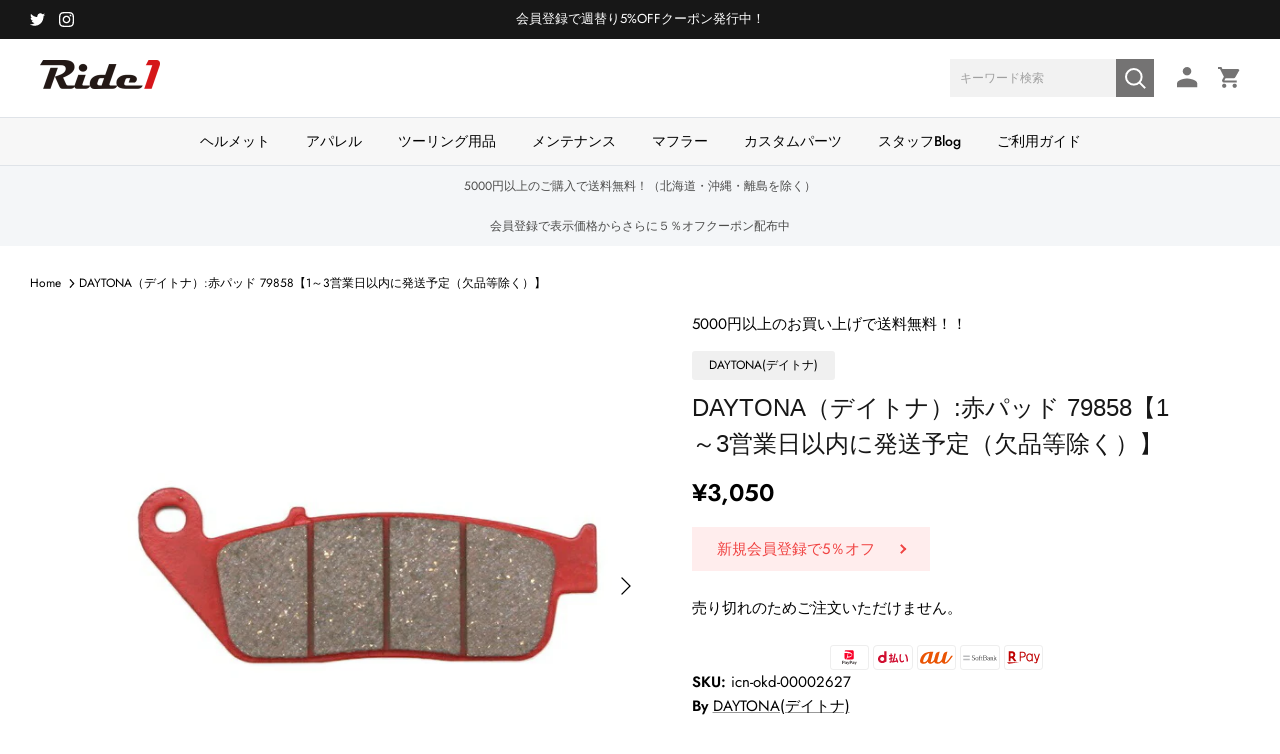

--- FILE ---
content_type: text/html; charset=utf-8
request_url: https://ride-one.jp/products/icn-okd-00002627
body_size: 33351
content:
<!DOCTYPE html><html lang="ja" dir="ltr">
<head>



<!-- Google Tag Manager -->
<script>(function(w,d,s,l,i){w[l]=w[l]||[];w[l].push({'gtm.start':
new Date().getTime(),event:'gtm.js'});var f=d.getElementsByTagName(s)[0],
j=d.createElement(s),dl=l!='dataLayer'?'&l='+l:'';j.async=true;j.src=
'https://www.googletagmanager.com/gtm.js?id='+i+dl;f.parentNode.insertBefore(j,f);
})(window,document,'script','dataLayer','GTM-TH2H32B');</script>
<!-- End Google Tag Manager -->

<!-- Google Tag Manager -->
<script>(function(w,d,s,l,i){w[l]=w[l]||[];w[l].push({'gtm.start':
new Date().getTime(),event:'gtm.js'});var f=d.getElementsByTagName(s)[0],
j=d.createElement(s),dl=l!='dataLayer'?'&l='+l:'';j.async=true;j.src=
'https://www.googletagmanager.com/gtm.js?id='+i+dl;f.parentNode.insertBefore(j,f);
})(window,document,'script','dataLayer','GTM-NCN6GWW');</script>
<!-- End Google Tag Manager -->
<meta name="google-site-verification" content="WE_D7S7NMl3ITYwdYMjwHZaVlgJaLQ96C6Djf99g_i8" />
  
  <!-- Symmetry 5.7.0 -->

  <title>
    DAYTONA（デイトナ）:赤パッド 79858【1～3営業日以内に発送予定（欠品等除く）】 &ndash; RideOne
  </title>

  <meta charset="utf-8" />
<meta name="viewport" content="width=device-width,initial-scale=1.0" />
<meta http-equiv="X-UA-Compatible" content="IE=edge">

<link rel="preconnect" href="https://cdn.shopify.com" crossorigin>
<link rel="preconnect" href="https://fonts.shopify.com" crossorigin>
<link rel="preconnect" href="https://monorail-edge.shopifysvc.com"><link rel="preload" as="font" href="//ride-one.jp/cdn/fonts/jost/jost_n4.d47a1b6347ce4a4c9f437608011273009d91f2b7.woff2" type="font/woff2" crossorigin><link rel="preload" as="font" href="//ride-one.jp/cdn/fonts/jost/jost_n5.7c8497861ffd15f4e1284cd221f14658b0e95d61.woff2" type="font/woff2" crossorigin><link rel="preload" as="font" href="//ride-one.jp/cdn/fonts/jost/jost_n4.d47a1b6347ce4a4c9f437608011273009d91f2b7.woff2" type="font/woff2" crossorigin><link rel="preload" as="font" href="//ride-one.jp/cdn/fonts/jost/jost_n4.d47a1b6347ce4a4c9f437608011273009d91f2b7.woff2" type="font/woff2" crossorigin><link rel="preload" href="//ride-one.jp/cdn/shop/t/10/assets/vendor.min.js?v=11589511144441591071673843616" as="script">
<link rel="preload" href="//ride-one.jp/cdn/shop/t/10/assets/theme.js?v=19113173306560369931709651032" as="script"><link rel="canonical" href="https://ride-one.jp/products/icn-okd-00002627" /><link rel="icon" href="//ride-one.jp/cdn/shop/files/favi_rideone.png?crop=center&height=48&v=1674028965&width=48" type="image/png"><meta name="description" content="『効き味』へのこだわり。1984年から続くベストセラーアイテム。赤パッドは&quot;効きかた&quot;にこだわり、その時代に合わせて進化し続けます。効きを求めるなら、シンタードメタル系のゴールデンパッドの方が優れています。しがし、ライダーが本当に求めているのは「減速するフィーリング」ではないでしょうか。必要なときにライダーの感覚に直結したストッピングフィーリングを手にすることができる。また、温度依存性が低い特性なので、天気や気温に左右されにくく、安定した効き味を長期間持続するのです。それが「乗り手と対話するブレーキパッド」、進化し続ける赤パッドなのです。●注意事項※WF表記のある車種は、フロントダブルディスク車のため2セット必要になります。※年式は">
<!-- Google Tag Manager -->
  <script>(function(w,d,s,l,i){w[l]=w[l]||[];w[l].push({'gtm.start':
  new Date().getTime(),event:'gtm.js'});var f=d.getElementsByTagName(s)[0],
  j=d.createElement(s),dl=l!='dataLayer'?'&l='+l:'';j.async=true;j.src=
  'https://www.googletagmanager.com/gtm.js?id='+i+dl;f.parentNode.insertBefore(j,f);
  })(window,document,'script','dataLayer','GTM-NWJPMTV');</script>
  <!-- End Google Tag Manager -->

  <style>
    @font-face {
  font-family: Jost;
  font-weight: 400;
  font-style: normal;
  font-display: fallback;
  src: url("//ride-one.jp/cdn/fonts/jost/jost_n4.d47a1b6347ce4a4c9f437608011273009d91f2b7.woff2") format("woff2"),
       url("//ride-one.jp/cdn/fonts/jost/jost_n4.791c46290e672b3f85c3d1c651ef2efa3819eadd.woff") format("woff");
}

    @font-face {
  font-family: Jost;
  font-weight: 700;
  font-style: normal;
  font-display: fallback;
  src: url("//ride-one.jp/cdn/fonts/jost/jost_n7.921dc18c13fa0b0c94c5e2517ffe06139c3615a3.woff2") format("woff2"),
       url("//ride-one.jp/cdn/fonts/jost/jost_n7.cbfc16c98c1e195f46c536e775e4e959c5f2f22b.woff") format("woff");
}

    @font-face {
  font-family: Jost;
  font-weight: 500;
  font-style: normal;
  font-display: fallback;
  src: url("//ride-one.jp/cdn/fonts/jost/jost_n5.7c8497861ffd15f4e1284cd221f14658b0e95d61.woff2") format("woff2"),
       url("//ride-one.jp/cdn/fonts/jost/jost_n5.fb6a06896db583cc2df5ba1b30d9c04383119dd9.woff") format("woff");
}

    @font-face {
  font-family: Jost;
  font-weight: 400;
  font-style: italic;
  font-display: fallback;
  src: url("//ride-one.jp/cdn/fonts/jost/jost_i4.b690098389649750ada222b9763d55796c5283a5.woff2") format("woff2"),
       url("//ride-one.jp/cdn/fonts/jost/jost_i4.fd766415a47e50b9e391ae7ec04e2ae25e7e28b0.woff") format("woff");
}

    @font-face {
  font-family: Jost;
  font-weight: 700;
  font-style: italic;
  font-display: fallback;
  src: url("//ride-one.jp/cdn/fonts/jost/jost_i7.d8201b854e41e19d7ed9b1a31fe4fe71deea6d3f.woff2") format("woff2"),
       url("//ride-one.jp/cdn/fonts/jost/jost_i7.eae515c34e26b6c853efddc3fc0c552e0de63757.woff") format("woff");
}

    @font-face {
  font-family: Jost;
  font-weight: 400;
  font-style: normal;
  font-display: fallback;
  src: url("//ride-one.jp/cdn/fonts/jost/jost_n4.d47a1b6347ce4a4c9f437608011273009d91f2b7.woff2") format("woff2"),
       url("//ride-one.jp/cdn/fonts/jost/jost_n4.791c46290e672b3f85c3d1c651ef2efa3819eadd.woff") format("woff");
}

    @font-face {
  font-family: Jost;
  font-weight: 400;
  font-style: normal;
  font-display: fallback;
  src: url("//ride-one.jp/cdn/fonts/jost/jost_n4.d47a1b6347ce4a4c9f437608011273009d91f2b7.woff2") format("woff2"),
       url("//ride-one.jp/cdn/fonts/jost/jost_n4.791c46290e672b3f85c3d1c651ef2efa3819eadd.woff") format("woff");
}

    @font-face {
  font-family: Jost;
  font-weight: 500;
  font-style: normal;
  font-display: fallback;
  src: url("//ride-one.jp/cdn/fonts/jost/jost_n5.7c8497861ffd15f4e1284cd221f14658b0e95d61.woff2") format("woff2"),
       url("//ride-one.jp/cdn/fonts/jost/jost_n5.fb6a06896db583cc2df5ba1b30d9c04383119dd9.woff") format("woff");
}

    @font-face {
  font-family: Jost;
  font-weight: 600;
  font-style: normal;
  font-display: fallback;
  src: url("//ride-one.jp/cdn/fonts/jost/jost_n6.ec1178db7a7515114a2d84e3dd680832b7af8b99.woff2") format("woff2"),
       url("//ride-one.jp/cdn/fonts/jost/jost_n6.b1178bb6bdd3979fef38e103a3816f6980aeaff9.woff") format("woff");
}

  </style>

  <meta property="og:site_name" content="RideOne">
<meta property="og:url" content="https://ride-one.jp/products/icn-okd-00002627">
<meta property="og:title" content="DAYTONA（デイトナ）:赤パッド 79858【1～3営業日以内に発送予定（欠品等除く）】">
<meta property="og:type" content="product">
<meta property="og:description" content="『効き味』へのこだわり。1984年から続くベストセラーアイテム。赤パッドは&quot;効きかた&quot;にこだわり、その時代に合わせて進化し続けます。効きを求めるなら、シンタードメタル系のゴールデンパッドの方が優れています。しがし、ライダーが本当に求めているのは「減速するフィーリング」ではないでしょうか。必要なときにライダーの感覚に直結したストッピングフィーリングを手にすることができる。また、温度依存性が低い特性なので、天気や気温に左右されにくく、安定した効き味を長期間持続するのです。それが「乗り手と対話するブレーキパッド」、進化し続ける赤パッドなのです。●注意事項※WF表記のある車種は、フロントダブルディスク車のため2セット必要になります。※年式は"><meta property="og:image" content="http://ride-one.jp/cdn/shop/products/icn-okd-00002627_1200x1200.jpg?v=1674128010">
  <meta property="og:image:secure_url" content="https://ride-one.jp/cdn/shop/products/icn-okd-00002627_1200x1200.jpg?v=1674128010">
  <meta property="og:image:width" content="600">
  <meta property="og:image:height" content="600"><meta property="og:price:amount" content="3,050">
  <meta property="og:price:currency" content="JPY"><meta name="twitter:site" content="@RideoneOfficial"><meta name="twitter:card" content="summary_large_image">
<meta name="twitter:title" content="DAYTONA（デイトナ）:赤パッド 79858【1～3営業日以内に発送予定（欠品等除く）】">
<meta name="twitter:description" content="『効き味』へのこだわり。1984年から続くベストセラーアイテム。赤パッドは&quot;効きかた&quot;にこだわり、その時代に合わせて進化し続けます。効きを求めるなら、シンタードメタル系のゴールデンパッドの方が優れています。しがし、ライダーが本当に求めているのは「減速するフィーリング」ではないでしょうか。必要なときにライダーの感覚に直結したストッピングフィーリングを手にすることができる。また、温度依存性が低い特性なので、天気や気温に左右されにくく、安定した効き味を長期間持続するのです。それが「乗り手と対話するブレーキパッド」、進化し続ける赤パッドなのです。●注意事項※WF表記のある車種は、フロントダブルディスク車のため2セット必要になります。※年式は">


  <link href="//ride-one.jp/cdn/shop/t/10/assets/styles.css?v=105880593257469229861759332723" rel="stylesheet" type="text/css" media="all" />
<link href="//ride-one.jp/cdn/shop/t/10/assets/customize.css?v=3483075761083871451683878860" rel="stylesheet" type="text/css" media="all" /><link rel="stylesheet" href="//ride-one.jp/cdn/shop/t/10/assets/swatches.css?v=147844635365123797071673843640" media="print" onload="this.media='all'">
    <noscript><link rel="stylesheet" href="//ride-one.jp/cdn/shop/t/10/assets/swatches.css?v=147844635365123797071673843640"></noscript><link href="//ride-one.jp/cdn/shop/t/10/assets/tuiki.css?v=75587189712602609271722905184" rel="stylesheet" type="text/css" media="all" />
    
  <script>
    window.theme = window.theme || {};
    theme.money_format_with_product_code_preference = "¥{{amount_no_decimals}}";
    theme.money_format_with_cart_code_preference = "¥{{amount_no_decimals}}";
    theme.money_format = "¥{{amount_no_decimals}}";
    theme.strings = {
      previous: "Previous",
      next: "Next",
      addressError: "Error looking up that address",
      addressNoResults: "No results for that address",
      addressQueryLimit: "You have exceeded the Google API usage limit. Consider upgrading to a \u003ca href=\"https:\/\/developers.google.com\/maps\/premium\/usage-limits\"\u003ePremium Plan\u003c\/a\u003e.",
      authError: "There was a problem authenticating your Google Maps API Key.",
      icon_labels_left: "Left",
      icon_labels_right: "Right",
      icon_labels_down: "Down",
      icon_labels_close: "Close",
      icon_labels_plus: "Plus",
      imageSlider: "Image slider",
      cart_terms_confirmation: "You must agree to the terms and conditions before continuing.",
      products_listing_from: "From",
      layout_live_search_see_all: "See all results",
      products_product_add_to_cart: "カートに入れる",
      products_variant_no_stock: "Sold out",
      products_variant_non_existent: "Unavailable",
      products_product_pick_a: "Pick a",
      general_navigation_menu_toggle_aria_label: "Toggle menu",
      general_accessibility_labels_close: "Close",
      products_product_adding_to_cart: "Adding",
      products_product_added_to_cart: "Added to cart",
      general_quick_search_pages: "Pages",
      general_quick_search_no_results: "Sorry, we couldn\u0026#39;t find any results",
      collections_general_see_all_subcollections: "See all..."
    };
    theme.routes = {
      cart_url: '/cart',
      cart_add_url: '/cart/add.js',
      cart_change_url: '/cart/change',
      predictive_search_url: '/search/suggest'
    };
    theme.settings = {
      cart_type: "page",
      quickbuy_style: "off",
      avoid_orphans: true
    };
    document.documentElement.classList.add('js');
  </script>

  <script src="//ride-one.jp/cdn/shop/t/10/assets/vendor.min.js?v=11589511144441591071673843616" defer="defer"></script>
  <script src="//ride-one.jp/cdn/shop/t/10/assets/theme.js?v=19113173306560369931709651032" defer="defer"></script>
  <script type="module" src="//ride-one.jp/cdn/shop/t/10/assets/custom.js?v=106039183040181118411720040421"></script>

  <script>window.performance && window.performance.mark && window.performance.mark('shopify.content_for_header.start');</script><meta name="google-site-verification" content="V84X9bWqTOZyRDmjqpjNhCemS7NWB3y28diyiAE8nGU">
<meta id="shopify-digital-wallet" name="shopify-digital-wallet" content="/68906320158/digital_wallets/dialog">
<link rel="alternate" type="application/json+oembed" href="https://ride-one.jp/products/icn-okd-00002627.oembed">
<script async="async" src="/checkouts/internal/preloads.js?locale=ja-JP"></script>
<script id="shopify-features" type="application/json">{"accessToken":"d9ebb125f602f26409453c7236844edd","betas":["rich-media-storefront-analytics"],"domain":"ride-one.jp","predictiveSearch":false,"shopId":68906320158,"locale":"ja"}</script>
<script>var Shopify = Shopify || {};
Shopify.shop = "rideone-shop.myshopify.com";
Shopify.locale = "ja";
Shopify.currency = {"active":"JPY","rate":"1.0"};
Shopify.country = "JP";
Shopify.theme = {"name":"Symmetry 5.7.0","id":141762134302,"schema_name":"Symmetry","schema_version":"5.7.0","theme_store_id":568,"role":"main"};
Shopify.theme.handle = "null";
Shopify.theme.style = {"id":null,"handle":null};
Shopify.cdnHost = "ride-one.jp/cdn";
Shopify.routes = Shopify.routes || {};
Shopify.routes.root = "/";</script>
<script type="module">!function(o){(o.Shopify=o.Shopify||{}).modules=!0}(window);</script>
<script>!function(o){function n(){var o=[];function n(){o.push(Array.prototype.slice.apply(arguments))}return n.q=o,n}var t=o.Shopify=o.Shopify||{};t.loadFeatures=n(),t.autoloadFeatures=n()}(window);</script>
<script id="shop-js-analytics" type="application/json">{"pageType":"product"}</script>
<script defer="defer" async type="module" src="//ride-one.jp/cdn/shopifycloud/shop-js/modules/v2/client.init-shop-cart-sync_Cun6Ba8E.ja.esm.js"></script>
<script defer="defer" async type="module" src="//ride-one.jp/cdn/shopifycloud/shop-js/modules/v2/chunk.common_DGWubyOB.esm.js"></script>
<script type="module">
  await import("//ride-one.jp/cdn/shopifycloud/shop-js/modules/v2/client.init-shop-cart-sync_Cun6Ba8E.ja.esm.js");
await import("//ride-one.jp/cdn/shopifycloud/shop-js/modules/v2/chunk.common_DGWubyOB.esm.js");

  window.Shopify.SignInWithShop?.initShopCartSync?.({"fedCMEnabled":true,"windoidEnabled":true});

</script>
<script>(function() {
  var isLoaded = false;
  function asyncLoad() {
    if (isLoaded) return;
    isLoaded = true;
    var urls = ["https:\/\/cdn.nfcube.com\/instafeed-6caf2558bef45b481a7cd06623943770.js?shop=rideone-shop.myshopify.com","https:\/\/letters.co.jp\/conv.js?shop=rideone-shop.myshopify.com"];
    for (var i = 0; i < urls.length; i++) {
      var s = document.createElement('script');
      s.type = 'text/javascript';
      s.async = true;
      s.src = urls[i];
      var x = document.getElementsByTagName('script')[0];
      x.parentNode.insertBefore(s, x);
    }
  };
  if(window.attachEvent) {
    window.attachEvent('onload', asyncLoad);
  } else {
    window.addEventListener('load', asyncLoad, false);
  }
})();</script>
<script id="__st">var __st={"a":68906320158,"offset":32400,"reqid":"33032315-e91e-400e-807e-6c5315911dc6-1768825881","pageurl":"ride-one.jp\/products\/icn-okd-00002627","u":"7e978566a050","p":"product","rtyp":"product","rid":8100269162782};</script>
<script>window.ShopifyPaypalV4VisibilityTracking = true;</script>
<script id="captcha-bootstrap">!function(){'use strict';const t='contact',e='account',n='new_comment',o=[[t,t],['blogs',n],['comments',n],[t,'customer']],c=[[e,'customer_login'],[e,'guest_login'],[e,'recover_customer_password'],[e,'create_customer']],r=t=>t.map((([t,e])=>`form[action*='/${t}']:not([data-nocaptcha='true']) input[name='form_type'][value='${e}']`)).join(','),a=t=>()=>t?[...document.querySelectorAll(t)].map((t=>t.form)):[];function s(){const t=[...o],e=r(t);return a(e)}const i='password',u='form_key',d=['recaptcha-v3-token','g-recaptcha-response','h-captcha-response',i],f=()=>{try{return window.sessionStorage}catch{return}},m='__shopify_v',_=t=>t.elements[u];function p(t,e,n=!1){try{const o=window.sessionStorage,c=JSON.parse(o.getItem(e)),{data:r}=function(t){const{data:e,action:n}=t;return t[m]||n?{data:e,action:n}:{data:t,action:n}}(c);for(const[e,n]of Object.entries(r))t.elements[e]&&(t.elements[e].value=n);n&&o.removeItem(e)}catch(o){console.error('form repopulation failed',{error:o})}}const l='form_type',E='cptcha';function T(t){t.dataset[E]=!0}const w=window,h=w.document,L='Shopify',v='ce_forms',y='captcha';let A=!1;((t,e)=>{const n=(g='f06e6c50-85a8-45c8-87d0-21a2b65856fe',I='https://cdn.shopify.com/shopifycloud/storefront-forms-hcaptcha/ce_storefront_forms_captcha_hcaptcha.v1.5.2.iife.js',D={infoText:'hCaptchaによる保護',privacyText:'プライバシー',termsText:'利用規約'},(t,e,n)=>{const o=w[L][v],c=o.bindForm;if(c)return c(t,g,e,D).then(n);var r;o.q.push([[t,g,e,D],n]),r=I,A||(h.body.append(Object.assign(h.createElement('script'),{id:'captcha-provider',async:!0,src:r})),A=!0)});var g,I,D;w[L]=w[L]||{},w[L][v]=w[L][v]||{},w[L][v].q=[],w[L][y]=w[L][y]||{},w[L][y].protect=function(t,e){n(t,void 0,e),T(t)},Object.freeze(w[L][y]),function(t,e,n,w,h,L){const[v,y,A,g]=function(t,e,n){const i=e?o:[],u=t?c:[],d=[...i,...u],f=r(d),m=r(i),_=r(d.filter((([t,e])=>n.includes(e))));return[a(f),a(m),a(_),s()]}(w,h,L),I=t=>{const e=t.target;return e instanceof HTMLFormElement?e:e&&e.form},D=t=>v().includes(t);t.addEventListener('submit',(t=>{const e=I(t);if(!e)return;const n=D(e)&&!e.dataset.hcaptchaBound&&!e.dataset.recaptchaBound,o=_(e),c=g().includes(e)&&(!o||!o.value);(n||c)&&t.preventDefault(),c&&!n&&(function(t){try{if(!f())return;!function(t){const e=f();if(!e)return;const n=_(t);if(!n)return;const o=n.value;o&&e.removeItem(o)}(t);const e=Array.from(Array(32),(()=>Math.random().toString(36)[2])).join('');!function(t,e){_(t)||t.append(Object.assign(document.createElement('input'),{type:'hidden',name:u})),t.elements[u].value=e}(t,e),function(t,e){const n=f();if(!n)return;const o=[...t.querySelectorAll(`input[type='${i}']`)].map((({name:t})=>t)),c=[...d,...o],r={};for(const[a,s]of new FormData(t).entries())c.includes(a)||(r[a]=s);n.setItem(e,JSON.stringify({[m]:1,action:t.action,data:r}))}(t,e)}catch(e){console.error('failed to persist form',e)}}(e),e.submit())}));const S=(t,e)=>{t&&!t.dataset[E]&&(n(t,e.some((e=>e===t))),T(t))};for(const o of['focusin','change'])t.addEventListener(o,(t=>{const e=I(t);D(e)&&S(e,y())}));const B=e.get('form_key'),M=e.get(l),P=B&&M;t.addEventListener('DOMContentLoaded',(()=>{const t=y();if(P)for(const e of t)e.elements[l].value===M&&p(e,B);[...new Set([...A(),...v().filter((t=>'true'===t.dataset.shopifyCaptcha))])].forEach((e=>S(e,t)))}))}(h,new URLSearchParams(w.location.search),n,t,e,['guest_login'])})(!1,!0)}();</script>
<script integrity="sha256-4kQ18oKyAcykRKYeNunJcIwy7WH5gtpwJnB7kiuLZ1E=" data-source-attribution="shopify.loadfeatures" defer="defer" src="//ride-one.jp/cdn/shopifycloud/storefront/assets/storefront/load_feature-a0a9edcb.js" crossorigin="anonymous"></script>
<script data-source-attribution="shopify.dynamic_checkout.dynamic.init">var Shopify=Shopify||{};Shopify.PaymentButton=Shopify.PaymentButton||{isStorefrontPortableWallets:!0,init:function(){window.Shopify.PaymentButton.init=function(){};var t=document.createElement("script");t.src="https://ride-one.jp/cdn/shopifycloud/portable-wallets/latest/portable-wallets.ja.js",t.type="module",document.head.appendChild(t)}};
</script>
<script data-source-attribution="shopify.dynamic_checkout.buyer_consent">
  function portableWalletsHideBuyerConsent(e){var t=document.getElementById("shopify-buyer-consent"),n=document.getElementById("shopify-subscription-policy-button");t&&n&&(t.classList.add("hidden"),t.setAttribute("aria-hidden","true"),n.removeEventListener("click",e))}function portableWalletsShowBuyerConsent(e){var t=document.getElementById("shopify-buyer-consent"),n=document.getElementById("shopify-subscription-policy-button");t&&n&&(t.classList.remove("hidden"),t.removeAttribute("aria-hidden"),n.addEventListener("click",e))}window.Shopify?.PaymentButton&&(window.Shopify.PaymentButton.hideBuyerConsent=portableWalletsHideBuyerConsent,window.Shopify.PaymentButton.showBuyerConsent=portableWalletsShowBuyerConsent);
</script>
<script data-source-attribution="shopify.dynamic_checkout.cart.bootstrap">document.addEventListener("DOMContentLoaded",(function(){function t(){return document.querySelector("shopify-accelerated-checkout-cart, shopify-accelerated-checkout")}if(t())Shopify.PaymentButton.init();else{new MutationObserver((function(e,n){t()&&(Shopify.PaymentButton.init(),n.disconnect())})).observe(document.body,{childList:!0,subtree:!0})}}));
</script>
<script id="sections-script" data-sections="product-recommendations" defer="defer" src="//ride-one.jp/cdn/shop/t/10/compiled_assets/scripts.js?v=11037"></script>
<script>window.performance && window.performance.mark && window.performance.mark('shopify.content_for_header.end');</script>
<!-- BEGIN app block: shopify://apps/rt-page-speed-booster/blocks/app-embed/4a6fa896-93b0-4e15-9d32-c2311aca53bb --><script>
  window.roarJs = window.roarJs || {};
  roarJs.QuicklinkConfig = {
    metafields: {
      shop: "rideone-shop.myshopify.com",
      settings: {"customized":{"enabled":"1","option":"intensity","intensity":"30"},"mobile":{"enabled":"1","option":"intensity","intensity":"30"}},
      moneyFormat: "¥{{amount_no_decimals}}"
    }
  }
</script>
<script src='https://cdn.shopify.com/extensions/019b6b0f-4023-7492-aa67-5410b9565fa4/booster-2/assets/quicklink.js' defer></script>


<!-- END app block --><!-- BEGIN app block: shopify://apps/pagefly-page-builder/blocks/app-embed/83e179f7-59a0-4589-8c66-c0dddf959200 -->

<!-- BEGIN app snippet: pagefly-cro-ab-testing-main -->







<script>
  ;(function () {
    const url = new URL(window.location)
    const viewParam = url.searchParams.get('view')
    if (viewParam && viewParam.includes('variant-pf-')) {
      url.searchParams.set('pf_v', viewParam)
      url.searchParams.delete('view')
      window.history.replaceState({}, '', url)
    }
  })()
</script>



<script type='module'>
  
  window.PAGEFLY_CRO = window.PAGEFLY_CRO || {}

  window.PAGEFLY_CRO['data_debug'] = {
    original_template_suffix: "all_products",
    allow_ab_test: false,
    ab_test_start_time: 0,
    ab_test_end_time: 0,
    today_date_time: 1768825882000,
  }
  window.PAGEFLY_CRO['GA4'] = { enabled: false}
</script>

<!-- END app snippet -->








  <script src='https://cdn.shopify.com/extensions/019bb4f9-aed6-78a3-be91-e9d44663e6bf/pagefly-page-builder-215/assets/pagefly-helper.js' defer='defer'></script>

  <script src='https://cdn.shopify.com/extensions/019bb4f9-aed6-78a3-be91-e9d44663e6bf/pagefly-page-builder-215/assets/pagefly-general-helper.js' defer='defer'></script>

  <script src='https://cdn.shopify.com/extensions/019bb4f9-aed6-78a3-be91-e9d44663e6bf/pagefly-page-builder-215/assets/pagefly-snap-slider.js' defer='defer'></script>

  <script src='https://cdn.shopify.com/extensions/019bb4f9-aed6-78a3-be91-e9d44663e6bf/pagefly-page-builder-215/assets/pagefly-slideshow-v3.js' defer='defer'></script>

  <script src='https://cdn.shopify.com/extensions/019bb4f9-aed6-78a3-be91-e9d44663e6bf/pagefly-page-builder-215/assets/pagefly-slideshow-v4.js' defer='defer'></script>

  <script src='https://cdn.shopify.com/extensions/019bb4f9-aed6-78a3-be91-e9d44663e6bf/pagefly-page-builder-215/assets/pagefly-glider.js' defer='defer'></script>

  <script src='https://cdn.shopify.com/extensions/019bb4f9-aed6-78a3-be91-e9d44663e6bf/pagefly-page-builder-215/assets/pagefly-slideshow-v1-v2.js' defer='defer'></script>

  <script src='https://cdn.shopify.com/extensions/019bb4f9-aed6-78a3-be91-e9d44663e6bf/pagefly-page-builder-215/assets/pagefly-product-media.js' defer='defer'></script>

  <script src='https://cdn.shopify.com/extensions/019bb4f9-aed6-78a3-be91-e9d44663e6bf/pagefly-page-builder-215/assets/pagefly-product.js' defer='defer'></script>


<script id='pagefly-helper-data' type='application/json'>
  {
    "page_optimization": {
      "assets_prefetching": false
    },
    "elements_asset_mapper": {
      "Accordion": "https://cdn.shopify.com/extensions/019bb4f9-aed6-78a3-be91-e9d44663e6bf/pagefly-page-builder-215/assets/pagefly-accordion.js",
      "Accordion3": "https://cdn.shopify.com/extensions/019bb4f9-aed6-78a3-be91-e9d44663e6bf/pagefly-page-builder-215/assets/pagefly-accordion3.js",
      "CountDown": "https://cdn.shopify.com/extensions/019bb4f9-aed6-78a3-be91-e9d44663e6bf/pagefly-page-builder-215/assets/pagefly-countdown.js",
      "GMap1": "https://cdn.shopify.com/extensions/019bb4f9-aed6-78a3-be91-e9d44663e6bf/pagefly-page-builder-215/assets/pagefly-gmap.js",
      "GMap2": "https://cdn.shopify.com/extensions/019bb4f9-aed6-78a3-be91-e9d44663e6bf/pagefly-page-builder-215/assets/pagefly-gmap.js",
      "GMapBasicV2": "https://cdn.shopify.com/extensions/019bb4f9-aed6-78a3-be91-e9d44663e6bf/pagefly-page-builder-215/assets/pagefly-gmap.js",
      "GMapAdvancedV2": "https://cdn.shopify.com/extensions/019bb4f9-aed6-78a3-be91-e9d44663e6bf/pagefly-page-builder-215/assets/pagefly-gmap.js",
      "HTML.Video": "https://cdn.shopify.com/extensions/019bb4f9-aed6-78a3-be91-e9d44663e6bf/pagefly-page-builder-215/assets/pagefly-htmlvideo.js",
      "HTML.Video2": "https://cdn.shopify.com/extensions/019bb4f9-aed6-78a3-be91-e9d44663e6bf/pagefly-page-builder-215/assets/pagefly-htmlvideo2.js",
      "HTML.Video3": "https://cdn.shopify.com/extensions/019bb4f9-aed6-78a3-be91-e9d44663e6bf/pagefly-page-builder-215/assets/pagefly-htmlvideo2.js",
      "BackgroundVideo": "https://cdn.shopify.com/extensions/019bb4f9-aed6-78a3-be91-e9d44663e6bf/pagefly-page-builder-215/assets/pagefly-htmlvideo2.js",
      "Instagram": "https://cdn.shopify.com/extensions/019bb4f9-aed6-78a3-be91-e9d44663e6bf/pagefly-page-builder-215/assets/pagefly-instagram.js",
      "Instagram2": "https://cdn.shopify.com/extensions/019bb4f9-aed6-78a3-be91-e9d44663e6bf/pagefly-page-builder-215/assets/pagefly-instagram.js",
      "Insta3": "https://cdn.shopify.com/extensions/019bb4f9-aed6-78a3-be91-e9d44663e6bf/pagefly-page-builder-215/assets/pagefly-instagram3.js",
      "Tabs": "https://cdn.shopify.com/extensions/019bb4f9-aed6-78a3-be91-e9d44663e6bf/pagefly-page-builder-215/assets/pagefly-tab.js",
      "Tabs3": "https://cdn.shopify.com/extensions/019bb4f9-aed6-78a3-be91-e9d44663e6bf/pagefly-page-builder-215/assets/pagefly-tab3.js",
      "ProductBox": "https://cdn.shopify.com/extensions/019bb4f9-aed6-78a3-be91-e9d44663e6bf/pagefly-page-builder-215/assets/pagefly-cart.js",
      "FBPageBox2": "https://cdn.shopify.com/extensions/019bb4f9-aed6-78a3-be91-e9d44663e6bf/pagefly-page-builder-215/assets/pagefly-facebook.js",
      "FBLikeButton2": "https://cdn.shopify.com/extensions/019bb4f9-aed6-78a3-be91-e9d44663e6bf/pagefly-page-builder-215/assets/pagefly-facebook.js",
      "TwitterFeed2": "https://cdn.shopify.com/extensions/019bb4f9-aed6-78a3-be91-e9d44663e6bf/pagefly-page-builder-215/assets/pagefly-twitter.js",
      "Paragraph4": "https://cdn.shopify.com/extensions/019bb4f9-aed6-78a3-be91-e9d44663e6bf/pagefly-page-builder-215/assets/pagefly-paragraph4.js",

      "AliReviews": "https://cdn.shopify.com/extensions/019bb4f9-aed6-78a3-be91-e9d44663e6bf/pagefly-page-builder-215/assets/pagefly-3rd-elements.js",
      "BackInStock": "https://cdn.shopify.com/extensions/019bb4f9-aed6-78a3-be91-e9d44663e6bf/pagefly-page-builder-215/assets/pagefly-3rd-elements.js",
      "GloboBackInStock": "https://cdn.shopify.com/extensions/019bb4f9-aed6-78a3-be91-e9d44663e6bf/pagefly-page-builder-215/assets/pagefly-3rd-elements.js",
      "GrowaveWishlist": "https://cdn.shopify.com/extensions/019bb4f9-aed6-78a3-be91-e9d44663e6bf/pagefly-page-builder-215/assets/pagefly-3rd-elements.js",
      "InfiniteOptionsShopPad": "https://cdn.shopify.com/extensions/019bb4f9-aed6-78a3-be91-e9d44663e6bf/pagefly-page-builder-215/assets/pagefly-3rd-elements.js",
      "InkybayProductPersonalizer": "https://cdn.shopify.com/extensions/019bb4f9-aed6-78a3-be91-e9d44663e6bf/pagefly-page-builder-215/assets/pagefly-3rd-elements.js",
      "LimeSpot": "https://cdn.shopify.com/extensions/019bb4f9-aed6-78a3-be91-e9d44663e6bf/pagefly-page-builder-215/assets/pagefly-3rd-elements.js",
      "Loox": "https://cdn.shopify.com/extensions/019bb4f9-aed6-78a3-be91-e9d44663e6bf/pagefly-page-builder-215/assets/pagefly-3rd-elements.js",
      "Opinew": "https://cdn.shopify.com/extensions/019bb4f9-aed6-78a3-be91-e9d44663e6bf/pagefly-page-builder-215/assets/pagefly-3rd-elements.js",
      "Powr": "https://cdn.shopify.com/extensions/019bb4f9-aed6-78a3-be91-e9d44663e6bf/pagefly-page-builder-215/assets/pagefly-3rd-elements.js",
      "ProductReviews": "https://cdn.shopify.com/extensions/019bb4f9-aed6-78a3-be91-e9d44663e6bf/pagefly-page-builder-215/assets/pagefly-3rd-elements.js",
      "PushOwl": "https://cdn.shopify.com/extensions/019bb4f9-aed6-78a3-be91-e9d44663e6bf/pagefly-page-builder-215/assets/pagefly-3rd-elements.js",
      "ReCharge": "https://cdn.shopify.com/extensions/019bb4f9-aed6-78a3-be91-e9d44663e6bf/pagefly-page-builder-215/assets/pagefly-3rd-elements.js",
      "Rivyo": "https://cdn.shopify.com/extensions/019bb4f9-aed6-78a3-be91-e9d44663e6bf/pagefly-page-builder-215/assets/pagefly-3rd-elements.js",
      "TrackingMore": "https://cdn.shopify.com/extensions/019bb4f9-aed6-78a3-be91-e9d44663e6bf/pagefly-page-builder-215/assets/pagefly-3rd-elements.js",
      "Vitals": "https://cdn.shopify.com/extensions/019bb4f9-aed6-78a3-be91-e9d44663e6bf/pagefly-page-builder-215/assets/pagefly-3rd-elements.js",
      "Wiser": "https://cdn.shopify.com/extensions/019bb4f9-aed6-78a3-be91-e9d44663e6bf/pagefly-page-builder-215/assets/pagefly-3rd-elements.js"
    },
    "custom_elements_mapper": {
      "pf-click-action-element": "https://cdn.shopify.com/extensions/019bb4f9-aed6-78a3-be91-e9d44663e6bf/pagefly-page-builder-215/assets/pagefly-click-action-element.js",
      "pf-dialog-element": "https://cdn.shopify.com/extensions/019bb4f9-aed6-78a3-be91-e9d44663e6bf/pagefly-page-builder-215/assets/pagefly-dialog-element.js"
    }
  }
</script>


<!-- END app block --><link href="https://cdn.shopify.com/extensions/019b6b0f-4023-7492-aa67-5410b9565fa4/booster-2/assets/quicklink.css" rel="stylesheet" type="text/css" media="all">
<link href="https://monorail-edge.shopifysvc.com" rel="dns-prefetch">
<script>(function(){if ("sendBeacon" in navigator && "performance" in window) {try {var session_token_from_headers = performance.getEntriesByType('navigation')[0].serverTiming.find(x => x.name == '_s').description;} catch {var session_token_from_headers = undefined;}var session_cookie_matches = document.cookie.match(/_shopify_s=([^;]*)/);var session_token_from_cookie = session_cookie_matches && session_cookie_matches.length === 2 ? session_cookie_matches[1] : "";var session_token = session_token_from_headers || session_token_from_cookie || "";function handle_abandonment_event(e) {var entries = performance.getEntries().filter(function(entry) {return /monorail-edge.shopifysvc.com/.test(entry.name);});if (!window.abandonment_tracked && entries.length === 0) {window.abandonment_tracked = true;var currentMs = Date.now();var navigation_start = performance.timing.navigationStart;var payload = {shop_id: 68906320158,url: window.location.href,navigation_start,duration: currentMs - navigation_start,session_token,page_type: "product"};window.navigator.sendBeacon("https://monorail-edge.shopifysvc.com/v1/produce", JSON.stringify({schema_id: "online_store_buyer_site_abandonment/1.1",payload: payload,metadata: {event_created_at_ms: currentMs,event_sent_at_ms: currentMs}}));}}window.addEventListener('pagehide', handle_abandonment_event);}}());</script>
<script id="web-pixels-manager-setup">(function e(e,d,r,n,o){if(void 0===o&&(o={}),!Boolean(null===(a=null===(i=window.Shopify)||void 0===i?void 0:i.analytics)||void 0===a?void 0:a.replayQueue)){var i,a;window.Shopify=window.Shopify||{};var t=window.Shopify;t.analytics=t.analytics||{};var s=t.analytics;s.replayQueue=[],s.publish=function(e,d,r){return s.replayQueue.push([e,d,r]),!0};try{self.performance.mark("wpm:start")}catch(e){}var l=function(){var e={modern:/Edge?\/(1{2}[4-9]|1[2-9]\d|[2-9]\d{2}|\d{4,})\.\d+(\.\d+|)|Firefox\/(1{2}[4-9]|1[2-9]\d|[2-9]\d{2}|\d{4,})\.\d+(\.\d+|)|Chrom(ium|e)\/(9{2}|\d{3,})\.\d+(\.\d+|)|(Maci|X1{2}).+ Version\/(15\.\d+|(1[6-9]|[2-9]\d|\d{3,})\.\d+)([,.]\d+|)( \(\w+\)|)( Mobile\/\w+|) Safari\/|Chrome.+OPR\/(9{2}|\d{3,})\.\d+\.\d+|(CPU[ +]OS|iPhone[ +]OS|CPU[ +]iPhone|CPU IPhone OS|CPU iPad OS)[ +]+(15[._]\d+|(1[6-9]|[2-9]\d|\d{3,})[._]\d+)([._]\d+|)|Android:?[ /-](13[3-9]|1[4-9]\d|[2-9]\d{2}|\d{4,})(\.\d+|)(\.\d+|)|Android.+Firefox\/(13[5-9]|1[4-9]\d|[2-9]\d{2}|\d{4,})\.\d+(\.\d+|)|Android.+Chrom(ium|e)\/(13[3-9]|1[4-9]\d|[2-9]\d{2}|\d{4,})\.\d+(\.\d+|)|SamsungBrowser\/([2-9]\d|\d{3,})\.\d+/,legacy:/Edge?\/(1[6-9]|[2-9]\d|\d{3,})\.\d+(\.\d+|)|Firefox\/(5[4-9]|[6-9]\d|\d{3,})\.\d+(\.\d+|)|Chrom(ium|e)\/(5[1-9]|[6-9]\d|\d{3,})\.\d+(\.\d+|)([\d.]+$|.*Safari\/(?![\d.]+ Edge\/[\d.]+$))|(Maci|X1{2}).+ Version\/(10\.\d+|(1[1-9]|[2-9]\d|\d{3,})\.\d+)([,.]\d+|)( \(\w+\)|)( Mobile\/\w+|) Safari\/|Chrome.+OPR\/(3[89]|[4-9]\d|\d{3,})\.\d+\.\d+|(CPU[ +]OS|iPhone[ +]OS|CPU[ +]iPhone|CPU IPhone OS|CPU iPad OS)[ +]+(10[._]\d+|(1[1-9]|[2-9]\d|\d{3,})[._]\d+)([._]\d+|)|Android:?[ /-](13[3-9]|1[4-9]\d|[2-9]\d{2}|\d{4,})(\.\d+|)(\.\d+|)|Mobile Safari.+OPR\/([89]\d|\d{3,})\.\d+\.\d+|Android.+Firefox\/(13[5-9]|1[4-9]\d|[2-9]\d{2}|\d{4,})\.\d+(\.\d+|)|Android.+Chrom(ium|e)\/(13[3-9]|1[4-9]\d|[2-9]\d{2}|\d{4,})\.\d+(\.\d+|)|Android.+(UC? ?Browser|UCWEB|U3)[ /]?(15\.([5-9]|\d{2,})|(1[6-9]|[2-9]\d|\d{3,})\.\d+)\.\d+|SamsungBrowser\/(5\.\d+|([6-9]|\d{2,})\.\d+)|Android.+MQ{2}Browser\/(14(\.(9|\d{2,})|)|(1[5-9]|[2-9]\d|\d{3,})(\.\d+|))(\.\d+|)|K[Aa][Ii]OS\/(3\.\d+|([4-9]|\d{2,})\.\d+)(\.\d+|)/},d=e.modern,r=e.legacy,n=navigator.userAgent;return n.match(d)?"modern":n.match(r)?"legacy":"unknown"}(),u="modern"===l?"modern":"legacy",c=(null!=n?n:{modern:"",legacy:""})[u],f=function(e){return[e.baseUrl,"/wpm","/b",e.hashVersion,"modern"===e.buildTarget?"m":"l",".js"].join("")}({baseUrl:d,hashVersion:r,buildTarget:u}),m=function(e){var d=e.version,r=e.bundleTarget,n=e.surface,o=e.pageUrl,i=e.monorailEndpoint;return{emit:function(e){var a=e.status,t=e.errorMsg,s=(new Date).getTime(),l=JSON.stringify({metadata:{event_sent_at_ms:s},events:[{schema_id:"web_pixels_manager_load/3.1",payload:{version:d,bundle_target:r,page_url:o,status:a,surface:n,error_msg:t},metadata:{event_created_at_ms:s}}]});if(!i)return console&&console.warn&&console.warn("[Web Pixels Manager] No Monorail endpoint provided, skipping logging."),!1;try{return self.navigator.sendBeacon.bind(self.navigator)(i,l)}catch(e){}var u=new XMLHttpRequest;try{return u.open("POST",i,!0),u.setRequestHeader("Content-Type","text/plain"),u.send(l),!0}catch(e){return console&&console.warn&&console.warn("[Web Pixels Manager] Got an unhandled error while logging to Monorail."),!1}}}}({version:r,bundleTarget:l,surface:e.surface,pageUrl:self.location.href,monorailEndpoint:e.monorailEndpoint});try{o.browserTarget=l,function(e){var d=e.src,r=e.async,n=void 0===r||r,o=e.onload,i=e.onerror,a=e.sri,t=e.scriptDataAttributes,s=void 0===t?{}:t,l=document.createElement("script"),u=document.querySelector("head"),c=document.querySelector("body");if(l.async=n,l.src=d,a&&(l.integrity=a,l.crossOrigin="anonymous"),s)for(var f in s)if(Object.prototype.hasOwnProperty.call(s,f))try{l.dataset[f]=s[f]}catch(e){}if(o&&l.addEventListener("load",o),i&&l.addEventListener("error",i),u)u.appendChild(l);else{if(!c)throw new Error("Did not find a head or body element to append the script");c.appendChild(l)}}({src:f,async:!0,onload:function(){if(!function(){var e,d;return Boolean(null===(d=null===(e=window.Shopify)||void 0===e?void 0:e.analytics)||void 0===d?void 0:d.initialized)}()){var d=window.webPixelsManager.init(e)||void 0;if(d){var r=window.Shopify.analytics;r.replayQueue.forEach((function(e){var r=e[0],n=e[1],o=e[2];d.publishCustomEvent(r,n,o)})),r.replayQueue=[],r.publish=d.publishCustomEvent,r.visitor=d.visitor,r.initialized=!0}}},onerror:function(){return m.emit({status:"failed",errorMsg:"".concat(f," has failed to load")})},sri:function(e){var d=/^sha384-[A-Za-z0-9+/=]+$/;return"string"==typeof e&&d.test(e)}(c)?c:"",scriptDataAttributes:o}),m.emit({status:"loading"})}catch(e){m.emit({status:"failed",errorMsg:(null==e?void 0:e.message)||"Unknown error"})}}})({shopId: 68906320158,storefrontBaseUrl: "https://ride-one.jp",extensionsBaseUrl: "https://extensions.shopifycdn.com/cdn/shopifycloud/web-pixels-manager",monorailEndpoint: "https://monorail-edge.shopifysvc.com/unstable/produce_batch",surface: "storefront-renderer",enabledBetaFlags: ["2dca8a86"],webPixelsConfigList: [{"id":"2409857310","configuration":"{\"accountID\":\"selleasy-metrics-track\"}","eventPayloadVersion":"v1","runtimeContext":"STRICT","scriptVersion":"5aac1f99a8ca74af74cea751ede503d2","type":"APP","apiClientId":5519923,"privacyPurposes":[],"dataSharingAdjustments":{"protectedCustomerApprovalScopes":["read_customer_email","read_customer_name","read_customer_personal_data"]}},{"id":"1346863390","configuration":"{\"host\":\"https:\\\/\\\/app.letters.co.jp\",\"shop\":\"rideone-shop.myshopify.com\"}","eventPayloadVersion":"v1","runtimeContext":"STRICT","scriptVersion":"faec2940c522564660c274f194eed379","type":"APP","apiClientId":2856607,"privacyPurposes":["ANALYTICS","MARKETING","SALE_OF_DATA"],"dataSharingAdjustments":{"protectedCustomerApprovalScopes":["read_customer_email","read_customer_name","read_customer_personal_data"]}},{"id":"811729182","configuration":"{\"config\":\"{\\\"google_tag_ids\\\":[\\\"G-M986E1NZ7E\\\",\\\"GT-5N5R3R3\\\",\\\"AW-11230156627\\\"],\\\"target_country\\\":\\\"JP\\\",\\\"gtag_events\\\":[{\\\"type\\\":\\\"search\\\",\\\"action_label\\\":\\\"G-M986E1NZ7E\\\"},{\\\"type\\\":\\\"begin_checkout\\\",\\\"action_label\\\":\\\"G-M986E1NZ7E\\\"},{\\\"type\\\":\\\"view_item\\\",\\\"action_label\\\":[\\\"G-M986E1NZ7E\\\",\\\"MC-870Y1H4SFH\\\"]},{\\\"type\\\":\\\"purchase\\\",\\\"action_label\\\":[\\\"G-M986E1NZ7E\\\",\\\"MC-870Y1H4SFH\\\"]},{\\\"type\\\":\\\"page_view\\\",\\\"action_label\\\":[\\\"G-M986E1NZ7E\\\",\\\"MC-870Y1H4SFH\\\"]},{\\\"type\\\":\\\"add_payment_info\\\",\\\"action_label\\\":\\\"G-M986E1NZ7E\\\"},{\\\"type\\\":\\\"add_to_cart\\\",\\\"action_label\\\":[\\\"G-M986E1NZ7E\\\",\\\"AW-11230156627\\\/o2trCO2h_dIYENOu-uop\\\"]}],\\\"enable_monitoring_mode\\\":false}\"}","eventPayloadVersion":"v1","runtimeContext":"OPEN","scriptVersion":"b2a88bafab3e21179ed38636efcd8a93","type":"APP","apiClientId":1780363,"privacyPurposes":[],"dataSharingAdjustments":{"protectedCustomerApprovalScopes":["read_customer_address","read_customer_email","read_customer_name","read_customer_personal_data","read_customer_phone"]}},{"id":"302645534","configuration":"{\"pixel_id\":\"759983835336088\",\"pixel_type\":\"facebook_pixel\",\"metaapp_system_user_token\":\"-\"}","eventPayloadVersion":"v1","runtimeContext":"OPEN","scriptVersion":"ca16bc87fe92b6042fbaa3acc2fbdaa6","type":"APP","apiClientId":2329312,"privacyPurposes":["ANALYTICS","MARKETING","SALE_OF_DATA"],"dataSharingAdjustments":{"protectedCustomerApprovalScopes":["read_customer_address","read_customer_email","read_customer_name","read_customer_personal_data","read_customer_phone"]}},{"id":"shopify-app-pixel","configuration":"{}","eventPayloadVersion":"v1","runtimeContext":"STRICT","scriptVersion":"0450","apiClientId":"shopify-pixel","type":"APP","privacyPurposes":["ANALYTICS","MARKETING"]},{"id":"shopify-custom-pixel","eventPayloadVersion":"v1","runtimeContext":"LAX","scriptVersion":"0450","apiClientId":"shopify-pixel","type":"CUSTOM","privacyPurposes":["ANALYTICS","MARKETING"]}],isMerchantRequest: false,initData: {"shop":{"name":"RideOne","paymentSettings":{"currencyCode":"JPY"},"myshopifyDomain":"rideone-shop.myshopify.com","countryCode":"JP","storefrontUrl":"https:\/\/ride-one.jp"},"customer":null,"cart":null,"checkout":null,"productVariants":[{"price":{"amount":3050.0,"currencyCode":"JPY"},"product":{"title":"DAYTONA（デイトナ）:赤パッド 79858【1～3営業日以内に発送予定（欠品等除く）】","vendor":"DAYTONA(デイトナ)","id":"8100269162782","untranslatedTitle":"DAYTONA（デイトナ）:赤パッド 79858【1～3営業日以内に発送予定（欠品等除く）】","url":"\/products\/icn-okd-00002627","type":"カスタムパーツ"},"id":"44423716733214","image":{"src":"\/\/ride-one.jp\/cdn\/shop\/products\/icn-okd-00002627.jpg?v=1674128010"},"sku":"icn-okd-00002627","title":"DAYTONA","untranslatedTitle":"DAYTONA"}],"purchasingCompany":null},},"https://ride-one.jp/cdn","fcfee988w5aeb613cpc8e4bc33m6693e112",{"modern":"","legacy":""},{"shopId":"68906320158","storefrontBaseUrl":"https:\/\/ride-one.jp","extensionBaseUrl":"https:\/\/extensions.shopifycdn.com\/cdn\/shopifycloud\/web-pixels-manager","surface":"storefront-renderer","enabledBetaFlags":"[\"2dca8a86\"]","isMerchantRequest":"false","hashVersion":"fcfee988w5aeb613cpc8e4bc33m6693e112","publish":"custom","events":"[[\"page_viewed\",{}],[\"product_viewed\",{\"productVariant\":{\"price\":{\"amount\":3050.0,\"currencyCode\":\"JPY\"},\"product\":{\"title\":\"DAYTONA（デイトナ）:赤パッド 79858【1～3営業日以内に発送予定（欠品等除く）】\",\"vendor\":\"DAYTONA(デイトナ)\",\"id\":\"8100269162782\",\"untranslatedTitle\":\"DAYTONA（デイトナ）:赤パッド 79858【1～3営業日以内に発送予定（欠品等除く）】\",\"url\":\"\/products\/icn-okd-00002627\",\"type\":\"カスタムパーツ\"},\"id\":\"44423716733214\",\"image\":{\"src\":\"\/\/ride-one.jp\/cdn\/shop\/products\/icn-okd-00002627.jpg?v=1674128010\"},\"sku\":\"icn-okd-00002627\",\"title\":\"DAYTONA\",\"untranslatedTitle\":\"DAYTONA\"}}]]"});</script><script>
  window.ShopifyAnalytics = window.ShopifyAnalytics || {};
  window.ShopifyAnalytics.meta = window.ShopifyAnalytics.meta || {};
  window.ShopifyAnalytics.meta.currency = 'JPY';
  var meta = {"product":{"id":8100269162782,"gid":"gid:\/\/shopify\/Product\/8100269162782","vendor":"DAYTONA(デイトナ)","type":"カスタムパーツ","handle":"icn-okd-00002627","variants":[{"id":44423716733214,"price":305000,"name":"DAYTONA（デイトナ）:赤パッド 79858【1～3営業日以内に発送予定（欠品等除く）】 - DAYTONA","public_title":"DAYTONA","sku":"icn-okd-00002627"}],"remote":false},"page":{"pageType":"product","resourceType":"product","resourceId":8100269162782,"requestId":"33032315-e91e-400e-807e-6c5315911dc6-1768825881"}};
  for (var attr in meta) {
    window.ShopifyAnalytics.meta[attr] = meta[attr];
  }
</script>
<script class="analytics">
  (function () {
    var customDocumentWrite = function(content) {
      var jquery = null;

      if (window.jQuery) {
        jquery = window.jQuery;
      } else if (window.Checkout && window.Checkout.$) {
        jquery = window.Checkout.$;
      }

      if (jquery) {
        jquery('body').append(content);
      }
    };

    var hasLoggedConversion = function(token) {
      if (token) {
        return document.cookie.indexOf('loggedConversion=' + token) !== -1;
      }
      return false;
    }

    var setCookieIfConversion = function(token) {
      if (token) {
        var twoMonthsFromNow = new Date(Date.now());
        twoMonthsFromNow.setMonth(twoMonthsFromNow.getMonth() + 2);

        document.cookie = 'loggedConversion=' + token + '; expires=' + twoMonthsFromNow;
      }
    }

    var trekkie = window.ShopifyAnalytics.lib = window.trekkie = window.trekkie || [];
    if (trekkie.integrations) {
      return;
    }
    trekkie.methods = [
      'identify',
      'page',
      'ready',
      'track',
      'trackForm',
      'trackLink'
    ];
    trekkie.factory = function(method) {
      return function() {
        var args = Array.prototype.slice.call(arguments);
        args.unshift(method);
        trekkie.push(args);
        return trekkie;
      };
    };
    for (var i = 0; i < trekkie.methods.length; i++) {
      var key = trekkie.methods[i];
      trekkie[key] = trekkie.factory(key);
    }
    trekkie.load = function(config) {
      trekkie.config = config || {};
      trekkie.config.initialDocumentCookie = document.cookie;
      var first = document.getElementsByTagName('script')[0];
      var script = document.createElement('script');
      script.type = 'text/javascript';
      script.onerror = function(e) {
        var scriptFallback = document.createElement('script');
        scriptFallback.type = 'text/javascript';
        scriptFallback.onerror = function(error) {
                var Monorail = {
      produce: function produce(monorailDomain, schemaId, payload) {
        var currentMs = new Date().getTime();
        var event = {
          schema_id: schemaId,
          payload: payload,
          metadata: {
            event_created_at_ms: currentMs,
            event_sent_at_ms: currentMs
          }
        };
        return Monorail.sendRequest("https://" + monorailDomain + "/v1/produce", JSON.stringify(event));
      },
      sendRequest: function sendRequest(endpointUrl, payload) {
        // Try the sendBeacon API
        if (window && window.navigator && typeof window.navigator.sendBeacon === 'function' && typeof window.Blob === 'function' && !Monorail.isIos12()) {
          var blobData = new window.Blob([payload], {
            type: 'text/plain'
          });

          if (window.navigator.sendBeacon(endpointUrl, blobData)) {
            return true;
          } // sendBeacon was not successful

        } // XHR beacon

        var xhr = new XMLHttpRequest();

        try {
          xhr.open('POST', endpointUrl);
          xhr.setRequestHeader('Content-Type', 'text/plain');
          xhr.send(payload);
        } catch (e) {
          console.log(e);
        }

        return false;
      },
      isIos12: function isIos12() {
        return window.navigator.userAgent.lastIndexOf('iPhone; CPU iPhone OS 12_') !== -1 || window.navigator.userAgent.lastIndexOf('iPad; CPU OS 12_') !== -1;
      }
    };
    Monorail.produce('monorail-edge.shopifysvc.com',
      'trekkie_storefront_load_errors/1.1',
      {shop_id: 68906320158,
      theme_id: 141762134302,
      app_name: "storefront",
      context_url: window.location.href,
      source_url: "//ride-one.jp/cdn/s/trekkie.storefront.cd680fe47e6c39ca5d5df5f0a32d569bc48c0f27.min.js"});

        };
        scriptFallback.async = true;
        scriptFallback.src = '//ride-one.jp/cdn/s/trekkie.storefront.cd680fe47e6c39ca5d5df5f0a32d569bc48c0f27.min.js';
        first.parentNode.insertBefore(scriptFallback, first);
      };
      script.async = true;
      script.src = '//ride-one.jp/cdn/s/trekkie.storefront.cd680fe47e6c39ca5d5df5f0a32d569bc48c0f27.min.js';
      first.parentNode.insertBefore(script, first);
    };
    trekkie.load(
      {"Trekkie":{"appName":"storefront","development":false,"defaultAttributes":{"shopId":68906320158,"isMerchantRequest":null,"themeId":141762134302,"themeCityHash":"9324700902736653936","contentLanguage":"ja","currency":"JPY","eventMetadataId":"5a2994f3-87e8-4842-bd76-d638630d8a50"},"isServerSideCookieWritingEnabled":true,"monorailRegion":"shop_domain","enabledBetaFlags":["65f19447"]},"Session Attribution":{},"S2S":{"facebookCapiEnabled":true,"source":"trekkie-storefront-renderer","apiClientId":580111}}
    );

    var loaded = false;
    trekkie.ready(function() {
      if (loaded) return;
      loaded = true;

      window.ShopifyAnalytics.lib = window.trekkie;

      var originalDocumentWrite = document.write;
      document.write = customDocumentWrite;
      try { window.ShopifyAnalytics.merchantGoogleAnalytics.call(this); } catch(error) {};
      document.write = originalDocumentWrite;

      window.ShopifyAnalytics.lib.page(null,{"pageType":"product","resourceType":"product","resourceId":8100269162782,"requestId":"33032315-e91e-400e-807e-6c5315911dc6-1768825881","shopifyEmitted":true});

      var match = window.location.pathname.match(/checkouts\/(.+)\/(thank_you|post_purchase)/)
      var token = match? match[1]: undefined;
      if (!hasLoggedConversion(token)) {
        setCookieIfConversion(token);
        window.ShopifyAnalytics.lib.track("Viewed Product",{"currency":"JPY","variantId":44423716733214,"productId":8100269162782,"productGid":"gid:\/\/shopify\/Product\/8100269162782","name":"DAYTONA（デイトナ）:赤パッド 79858【1～3営業日以内に発送予定（欠品等除く）】 - DAYTONA","price":"3050","sku":"icn-okd-00002627","brand":"DAYTONA(デイトナ)","variant":"DAYTONA","category":"カスタムパーツ","nonInteraction":true,"remote":false},undefined,undefined,{"shopifyEmitted":true});
      window.ShopifyAnalytics.lib.track("monorail:\/\/trekkie_storefront_viewed_product\/1.1",{"currency":"JPY","variantId":44423716733214,"productId":8100269162782,"productGid":"gid:\/\/shopify\/Product\/8100269162782","name":"DAYTONA（デイトナ）:赤パッド 79858【1～3営業日以内に発送予定（欠品等除く）】 - DAYTONA","price":"3050","sku":"icn-okd-00002627","brand":"DAYTONA(デイトナ)","variant":"DAYTONA","category":"カスタムパーツ","nonInteraction":true,"remote":false,"referer":"https:\/\/ride-one.jp\/products\/icn-okd-00002627"});
      }
    });


        var eventsListenerScript = document.createElement('script');
        eventsListenerScript.async = true;
        eventsListenerScript.src = "//ride-one.jp/cdn/shopifycloud/storefront/assets/shop_events_listener-3da45d37.js";
        document.getElementsByTagName('head')[0].appendChild(eventsListenerScript);

})();</script>
<script
  defer
  src="https://ride-one.jp/cdn/shopifycloud/perf-kit/shopify-perf-kit-3.0.4.min.js"
  data-application="storefront-renderer"
  data-shop-id="68906320158"
  data-render-region="gcp-us-central1"
  data-page-type="product"
  data-theme-instance-id="141762134302"
  data-theme-name="Symmetry"
  data-theme-version="5.7.0"
  data-monorail-region="shop_domain"
  data-resource-timing-sampling-rate="10"
  data-shs="true"
  data-shs-beacon="true"
  data-shs-export-with-fetch="true"
  data-shs-logs-sample-rate="1"
  data-shs-beacon-endpoint="https://ride-one.jp/api/collect"
></script>
</head>

<body class="template-product
 swatch-method-standard swatch-style-listed" data-cc-animate-timeout="0">

<!-- Google Tag Manager (noscript) -->
<noscript><iframe src="https://www.googletagmanager.com/ns.html?id=GTM-TH2H32B"
height="0" width="0" style="display:none;visibility:hidden"></iframe></noscript>
<!-- End Google Tag Manager (noscript) -->

<!-- Google Tag Manager (noscript) -->
<noscript><iframe src="https://www.googletagmanager.com/ns.html?id=GTM-NCN6GWW"
height="0" width="0" style="display:none;visibility:hidden"></iframe></noscript>
<!-- End Google Tag Manager (noscript) --><script>
      if ('IntersectionObserver' in window) {
        document.body.classList.add("cc-animate-enabled");
      }
    </script><a class="skip-link visually-hidden" href="#content">Skip to content</a>

  <div id="shopify-section-announcement-bar" class="shopify-section section-announcement-bar">

<div id="section-id-announcement-bar" class="announcement-bar announcement-bar--with-announcement" data-section-type="announcement-bar" data-cc-animate>
    <style data-shopify>
      #section-id-announcement-bar {
        --announcement-background: #171717;
        --announcement-text: #ffffff;
        --link-underline: rgba(255, 255, 255, 0.6);
        --announcement-font-size: 13px;
      }
    </style>

    <div class="container container--no-max">
      <div class="announcement-bar__left desktop-only">
        


  <div class="social-links ">
    <ul class="social-links__list">
      
        <li><a aria-label="Twitter" class="twitter" target="_blank" rel="noopener" href="https://twitter.com/RideoneOfficial"><svg width="48px" height="40px" viewBox="0 0 48 40" version="1.1" xmlns="http://www.w3.org/2000/svg" xmlns:xlink="http://www.w3.org/1999/xlink">
    <title>Twitter</title>
    <defs></defs>
    <g stroke="none" stroke-width="1" fill="none" fill-rule="evenodd">
        <g transform="translate(-240.000000, -299.000000)" fill="currentColor">
            <path d="M288,303.735283 C286.236309,304.538462 284.337383,305.081618 282.345483,305.324305 C284.379644,304.076201 285.940482,302.097147 286.675823,299.739617 C284.771263,300.895269 282.666667,301.736006 280.418384,302.18671 C278.626519,300.224991 276.065504,299 273.231203,299 C267.796443,299 263.387216,303.521488 263.387216,309.097508 C263.387216,309.88913 263.471738,310.657638 263.640782,311.397255 C255.456242,310.975442 248.201444,306.959552 243.341433,300.843265 C242.493397,302.339834 242.008804,304.076201 242.008804,305.925244 C242.008804,309.426869 243.747139,312.518238 246.389857,314.329722 C244.778306,314.280607 243.256911,313.821235 241.9271,313.070061 L241.9271,313.194294 C241.9271,318.08848 245.322064,322.17082 249.8299,323.095341 C249.004402,323.33225 248.133826,323.450704 247.235077,323.450704 C246.601162,323.450704 245.981335,323.390033 245.381229,323.271578 C246.634971,327.28169 250.269414,330.2026 254.580032,330.280607 C251.210424,332.99061 246.961789,334.605634 242.349709,334.605634 C241.555203,334.605634 240.769149,334.559408 240,334.466956 C244.358514,337.327194 249.53689,339 255.095615,339 C273.211481,339 283.114633,323.615385 283.114633,310.270495 C283.114633,309.831347 283.106181,309.392199 283.089276,308.961719 C285.013559,307.537378 286.684275,305.760563 288,303.735283"></path>
        </g>
    </g>
</svg></a></li>
      
      
      
        <li><a aria-label="Instagram" class="instagram" target="_blank" rel="noopener" href="https://www.instagram.com/rideone_bike_official/"><svg width="48px" height="48px" viewBox="0 0 48 48" version="1.1" xmlns="http://www.w3.org/2000/svg" xmlns:xlink="http://www.w3.org/1999/xlink">
    <title>Instagram</title>
    <defs></defs>
    <g stroke="none" stroke-width="1" fill="none" fill-rule="evenodd">
        <g transform="translate(-642.000000, -295.000000)" fill="currentColor">
            <path d="M666.000048,295 C659.481991,295 658.664686,295.027628 656.104831,295.144427 C653.550311,295.260939 651.805665,295.666687 650.279088,296.260017 C648.700876,296.873258 647.362454,297.693897 646.028128,299.028128 C644.693897,300.362454 643.873258,301.700876 643.260017,303.279088 C642.666687,304.805665 642.260939,306.550311 642.144427,309.104831 C642.027628,311.664686 642,312.481991 642,319.000048 C642,325.518009 642.027628,326.335314 642.144427,328.895169 C642.260939,331.449689 642.666687,333.194335 643.260017,334.720912 C643.873258,336.299124 644.693897,337.637546 646.028128,338.971872 C647.362454,340.306103 648.700876,341.126742 650.279088,341.740079 C651.805665,342.333313 653.550311,342.739061 656.104831,342.855573 C658.664686,342.972372 659.481991,343 666.000048,343 C672.518009,343 673.335314,342.972372 675.895169,342.855573 C678.449689,342.739061 680.194335,342.333313 681.720912,341.740079 C683.299124,341.126742 684.637546,340.306103 685.971872,338.971872 C687.306103,337.637546 688.126742,336.299124 688.740079,334.720912 C689.333313,333.194335 689.739061,331.449689 689.855573,328.895169 C689.972372,326.335314 690,325.518009 690,319.000048 C690,312.481991 689.972372,311.664686 689.855573,309.104831 C689.739061,306.550311 689.333313,304.805665 688.740079,303.279088 C688.126742,301.700876 687.306103,300.362454 685.971872,299.028128 C684.637546,297.693897 683.299124,296.873258 681.720912,296.260017 C680.194335,295.666687 678.449689,295.260939 675.895169,295.144427 C673.335314,295.027628 672.518009,295 666.000048,295 Z M666.000048,299.324317 C672.40826,299.324317 673.167356,299.348801 675.69806,299.464266 C678.038036,299.570966 679.308818,299.961946 680.154513,300.290621 C681.274771,300.725997 682.074262,301.246066 682.91405,302.08595 C683.753934,302.925738 684.274003,303.725229 684.709379,304.845487 C685.038054,305.691182 685.429034,306.961964 685.535734,309.30194 C685.651199,311.832644 685.675683,312.59174 685.675683,319.000048 C685.675683,325.40826 685.651199,326.167356 685.535734,328.69806 C685.429034,331.038036 685.038054,332.308818 684.709379,333.154513 C684.274003,334.274771 683.753934,335.074262 682.91405,335.91405 C682.074262,336.753934 681.274771,337.274003 680.154513,337.709379 C679.308818,338.038054 678.038036,338.429034 675.69806,338.535734 C673.167737,338.651199 672.408736,338.675683 666.000048,338.675683 C659.591264,338.675683 658.832358,338.651199 656.30194,338.535734 C653.961964,338.429034 652.691182,338.038054 651.845487,337.709379 C650.725229,337.274003 649.925738,336.753934 649.08595,335.91405 C648.246161,335.074262 647.725997,334.274771 647.290621,333.154513 C646.961946,332.308818 646.570966,331.038036 646.464266,328.69806 C646.348801,326.167356 646.324317,325.40826 646.324317,319.000048 C646.324317,312.59174 646.348801,311.832644 646.464266,309.30194 C646.570966,306.961964 646.961946,305.691182 647.290621,304.845487 C647.725997,303.725229 648.246066,302.925738 649.08595,302.08595 C649.925738,301.246066 650.725229,300.725997 651.845487,300.290621 C652.691182,299.961946 653.961964,299.570966 656.30194,299.464266 C658.832644,299.348801 659.59174,299.324317 666.000048,299.324317 Z M666.000048,306.675683 C659.193424,306.675683 653.675683,312.193424 653.675683,319.000048 C653.675683,325.806576 659.193424,331.324317 666.000048,331.324317 C672.806576,331.324317 678.324317,325.806576 678.324317,319.000048 C678.324317,312.193424 672.806576,306.675683 666.000048,306.675683 Z M666.000048,327 C661.581701,327 658,323.418299 658,319.000048 C658,314.581701 661.581701,311 666.000048,311 C670.418299,311 674,314.581701 674,319.000048 C674,323.418299 670.418299,327 666.000048,327 Z M681.691284,306.188768 C681.691284,307.779365 680.401829,309.068724 678.811232,309.068724 C677.22073,309.068724 675.931276,307.779365 675.931276,306.188768 C675.931276,304.598171 677.22073,303.308716 678.811232,303.308716 C680.401829,303.308716 681.691284,304.598171 681.691284,306.188768 Z"></path>
        </g>
    </g>
</svg></a></li>
      
      
      
      
      
      
      
      
      
      
      
      

      
    </ul>
  </div>


        
      </div>

      <div class="announcement-bar__middle"><div class="announcement-bar__announcements"><div class="announcement" >
                <div class="announcement__text"><p>会員登録で週替り5%OFFクーポン発行中！</p></div>
              </div><div class="announcement announcement--inactive" >
                <div class="announcement__text"><p>Amazon Pay・Paypay・楽天ペイ使えます</p></div>
              </div><div class="announcement announcement--inactive" >
                <div class="announcement__text"><p>会員登録無しでも購入可能です！</p></div>
              </div><div class="announcement announcement--inactive" >
                <div class="announcement__text"><p>当店取扱商品はすべて正規取扱品です</p></div>
              </div></div>
          <div class="announcement-bar__announcement-controller">
            <button class="announcement-button announcement-button--previous notabutton" aria-label="Previous"><svg xmlns="http://www.w3.org/2000/svg" width="24" height="24" viewBox="0 0 24 24" fill="none" stroke="currentColor" stroke-width="2" stroke-linecap="round" stroke-linejoin="round" class="feather feather-chevron-left"><title>Left</title><polyline points="15 18 9 12 15 6"></polyline></svg></button><button class="announcement-button announcement-button--next notabutton" aria-label="Next"><svg xmlns="http://www.w3.org/2000/svg" width="24" height="24" viewBox="0 0 24 24" fill="none" stroke="currentColor" stroke-width="2" stroke-linecap="round" stroke-linejoin="round" class="feather feather-chevron-right"><title>Right</title><polyline points="9 18 15 12 9 6"></polyline></svg></button>
          </div></div>

      <div class="announcement-bar__right desktop-only">
        
        
          <div class="header-disclosures">
            <form method="post" action="/localization" id="localization_form_annbar" accept-charset="UTF-8" class="selectors-form" enctype="multipart/form-data"><input type="hidden" name="form_type" value="localization" /><input type="hidden" name="utf8" value="✓" /><input type="hidden" name="_method" value="put" /><input type="hidden" name="return_to" value="/products/icn-okd-00002627" /></form>
          </div>
        
      </div>
    </div>
  </div>
</div>
  <div id="shopify-section-header" class="shopify-section section-header"><style data-shopify>
  .logo img {
    width: 120px;
  }
  .logo-area__middle--logo-image {
    max-width: 120px;
  }
  @media (max-width: 767.98px) {
    .logo img {
      width: 90px;
    }
  }.section-header {
    position: -webkit-sticky;
    position: sticky;
  }</style>
<div data-section-type="header" data-cc-animate>
  <div id="pageheader" class="pageheader pageheader--layout-inline-menu-left pageheader--sticky">
    <div class="logo-area container container--no-max">
      <div class="logo-area__left">
        <div class="logo-area__left__inner">
          <button class="button notabutton mobile-nav-toggle" aria-label="Toggle menu" aria-controls="main-nav"><svg xmlns="http://www.w3.org/2000/svg" width="24" height="24" viewBox="0 0 24 24" fill="none" stroke="currentColor" stroke-width="1.5" stroke-linecap="round" stroke-linejoin="round" class="feather feather-menu" aria-hidden="true"><line x1="3" y1="12" x2="21" y2="12"></line><line x1="3" y1="6" x2="21" y2="6"></line><line x1="3" y1="18" x2="21" y2="18"></line></svg></button>
          
            <a class="show-search-link sp_oy" href="/search" aria-label="検索はこちら">
              <span class="show-search-link__icon"><svg width="24px" height="24px" viewBox="0 0 24 24" aria-hidden="true">
    <g transform="translate(3.000000, 3.000000)" stroke="currentColor" stroke-width="1.5" fill="none" fill-rule="evenodd">
        <circle cx="7.82352941" cy="7.82352941" r="7.82352941"></circle>
        <line x1="13.9705882" y1="13.9705882" x2="18.4411765" y2="18.4411765" stroke-linecap="square"></line>
    </g>
</svg></span>
              <span class="show-search-link__text">検索はこちら</span>
            </a>
          

            <div class="logox pc_oy"><a class="logo__link" href="/" title="RideOne"><img class="logo__image" src="//ride-one.jp/cdn/shop/files/200_logo_fb3a8e30-939f-4328-a1c8-6c40ae1a024c_240x.png?v=1675046099" alt="RideOne" itemprop="logo" width="296" height="71" /></a></div>
  
        </div>
      </div>

      <div class="sp_oy logo-area__middle logo-area__middle--logo-image">
        <div class="logo-area__middle__inner">
          <div class="logo"><a class="logo__link" href="/" title="RideOne"><img class="logo__image" src="//ride-one.jp/cdn/shop/files/200_logo_fb3a8e30-939f-4328-a1c8-6c40ae1a024c_240x.png?v=1675046099" alt="RideOne" itemprop="logo" width="296" height="71" /></a></div>
        </div>
      </div>

      <div class="logo-area__right">
        <div class="logo-area__right__inner">
  
            
            <!--
              <a class="show-search-link pc_oy" href="/search">
              <span class="show-search-link__text">検索はこちら</span>
              <span class="show-search-link__icon"><svg width="24px" height="24px" viewBox="0 0 24 24" aria-hidden="true">
    <g transform="translate(3.000000, 3.000000)" stroke="currentColor" stroke-width="1.5" fill="none" fill-rule="evenodd">
        <circle cx="7.82352941" cy="7.82352941" r="7.82352941"></circle>
        <line x1="13.9705882" y1="13.9705882" x2="18.4411765" y2="18.4411765" stroke-linecap="square"></line>
    </g>
</svg></span>
            </a>
              -->
          
  <div class="seafff pc_oy">
            <form class="main-search__form" action="/search" method="get" autocomplete="off">
            <input type="hidden" name="type" value="product" />
            <input type="hidden" name="options[prefix]" value="last" />
            <div class="main-search__input-container">
              <input class="main-search__input" type="text" name="q" autocomplete="off" placeholder="キーワード検索" aria-label="Search Store" />
            </div>
            <button class="main-search__button button notabutton" type="submit" aria-label="Submit"><svg width="24px" height="24px" viewBox="0 0 24 24" aria-hidden="true">
    <g transform="translate(3.000000, 3.000000)" stroke="currentColor" stroke-width="1.5" fill="none" fill-rule="evenodd">
        <circle cx="7.82352941" cy="7.82352941" r="7.82352941"></circle>
        <line x1="13.9705882" y1="13.9705882" x2="18.4411765" y2="18.4411765" stroke-linecap="square"></line>
    </g>
</svg></button>
          </form>
  </div>
          
            
              <a class="header-account-link" href="/account/login" aria-label="アカウント">
                <span class="header-account-link__text desktop-only">アカウント</span>
                <span class="header-account-link__icon"><svg width="24px" height="24px" viewBox="0 0 24 24" version="1.1" xmlns="http://www.w3.org/2000/svg" xmlns:xlink="http://www.w3.org/1999/xlink" aria-hidden="true">
  <g stroke="none" stroke-width="1" fill="none" fill-rule="evenodd">
      <path d="M12,2 C14.7614237,2 17,4.23857625 17,7 C17,9.76142375 14.7614237,12 12,12 C9.23857625,12 7,9.76142375 7,7 C7,4.23857625 9.23857625,2 12,2 Z M12,3.42857143 C10.0275545,3.42857143 8.42857143,5.02755446 8.42857143,7 C8.42857143,8.97244554 10.0275545,10.5714286 12,10.5714286 C13.2759485,10.5714286 14.4549736,9.89071815 15.0929479,8.7857143 C15.7309222,7.68071045 15.7309222,6.31928955 15.0929479,5.2142857 C14.4549736,4.10928185 13.2759485,3.42857143 12,3.42857143 Z" fill="currentColor"></path>
      <path d="M3,18.25 C3,15.763979 7.54216175,14.2499656 12.0281078,14.2499656 C16.5140539,14.2499656 21,15.7636604 21,18.25 C21,19.9075597 21,20.907554 21,21.2499827 L3,21.2499827 C3,20.9073416 3,19.9073474 3,18.25 Z" stroke="currentColor" stroke-width="1.5"></path>
      <circle stroke="currentColor" stroke-width="1.5" cx="12" cy="7" r="4.25"></circle>
  </g>
</svg></span>
              </a>
            
          

          <a href="/cart" class="cart-link">
            <span class="cart-link__label">カート</span>
            <span class="cart-link__icon"><svg width="24px" height="24px" viewBox="0 0 24 24" aria-hidden="true">
    <g stroke="none" stroke-width="1" fill="none" fill-rule="evenodd">
        <path d="M3.5,2.75 C4.87766445,2.75 5.56649668,2.75 5.56649668,2.75 C5.56649668,2.75 6.03257795,7.25 6.96474049,16.25 L19.5,16.25" stroke="currentColor" stroke-width="1.5" stroke-linecap="square"></path>
        <path d="M6.22627526,6.67553191 C14.8659742,6.67553191 19.1858237,6.67553191 19.1858237,6.67553191 C19.1858237,6.67553191 18.9160351,8.71453901 18.376458,12.7925532 L7.62925996,13.9095745" stroke="currentColor" stroke-width="1.5" stroke-linecap="square"></path>
        <circle stroke="currentColor" stroke-width="1.25" cx="8.875" cy="20.005" r="1.375"></circle>
        <circle stroke="currentColor" stroke-width="1.25" cx="17.375" cy="20.005" r="1.375"></circle>
    </g>
</svg></span>
          </a>
        </div>
      </div>
    </div><div id="main-search" class="main-search main-search--with-suggestions"
          data-live-search="true"
          data-live-search-price="false"
          data-live-search-vendor="false"
          data-live-search-meta="false"
          data-per-row-mob="2">

        <div class="main-search__container container">
          <button class="main-search__close button notabutton" aria-label="Close"><svg xmlns="http://www.w3.org/2000/svg" width="24" height="24" viewBox="0 0 24 24" fill="none" stroke="currentColor" stroke-width="2" stroke-linecap="round" stroke-linejoin="round" class="feather feather-x" aria-hidden="true"><line x1="18" y1="6" x2="6" y2="18"></line><line x1="6" y1="6" x2="18" y2="18"></line></svg></button>

          <form class="main-search__form" action="/search" method="get" autocomplete="off">
            <input type="hidden" name="type" value="product" />
            <input type="hidden" name="options[prefix]" value="last" />
            <div class="main-search__input-container">
              <input class="main-search__input" type="text" name="q" autocomplete="off" placeholder="Search..." aria-label="Search Store" />
            </div>
            <button class="main-search__button button notabutton" type="submit" aria-label="Submit"><svg width="24px" height="24px" viewBox="0 0 24 24" aria-hidden="true">
    <g transform="translate(3.000000, 3.000000)" stroke="currentColor" stroke-width="1.5" fill="none" fill-rule="evenodd">
        <circle cx="7.82352941" cy="7.82352941" r="7.82352941"></circle>
        <line x1="13.9705882" y1="13.9705882" x2="18.4411765" y2="18.4411765" stroke-linecap="square"></line>
    </g>
</svg></button>
          </form>

          <div class="main-search__results"></div>

          
            <div class="main-search__suggestions">
              
                <div class="h4-style heading-font">お探しの商品はこちらから検索</div>
              
              
            </div>
          
        </div>
      </div></div>

  <div id="main-nav" class="desktop-only">
    <div class="navigation navigation--main" role="navigation" aria-label="Primary navigation">
      <div class="navigation__tier-1-container">
        <ul class="navigation__tier-1">
  
<li class="navigation__item navigation__item--with-children navigation__item--with-mega-menu">
      <a href="https://ride-one.jp/collections/helmet/?filter.v.availability=1&sort_by=best-selling" class="navigation__link" aria-haspopup="true" aria-expanded="false" aria-controls="NavigationTier2-1">ヘルメット</a>

      
        <a class="navigation__children-toggle" href="#"><svg xmlns="http://www.w3.org/2000/svg" width="24" height="24" viewBox="0 0 24 24" fill="none" stroke="currentColor" stroke-width="1.3" stroke-linecap="round" stroke-linejoin="round" class="feather feather-chevron-down"><title>Toggle menu</title><polyline points="6 9 12 15 18 9"></polyline></svg></a>

        <div id="NavigationTier2-1" class="navigation__tier-2-container navigation__child-tier"><div class="container">
              <ul class="navigation__tier-2 navigation__columns navigation__columns--count-2">
                
                  
                    <li class="navigation__item navigation__item--with-children navigation__column">
                      <a href="/collections/helmet" class="navigation__link navigation__column-title" aria-haspopup="true" aria-expanded="false">ヘルメット本体</a>
                      
                        <a class="navigation__children-toggle" href="#"><svg xmlns="http://www.w3.org/2000/svg" width="24" height="24" viewBox="0 0 24 24" fill="none" stroke="currentColor" stroke-width="1.3" stroke-linecap="round" stroke-linejoin="round" class="feather feather-chevron-down"><title>Toggle menu</title><polyline points="6 9 12 15 18 9"></polyline></svg></a>
                      

                      
                        <div class="navigation__tier-3-container navigation__child-tier">
                          <ul class="navigation__tier-3">
                            
                            <li class="navigation__item">
                              <a class="navigation__link" href="https://ride-one.jp/collections/helmet?filter.v.availability=1&filter.p.tag=%E3%83%95%E3%83%AB%E3%83%95%E3%82%A7%E3%82%A4%E3%82%B9&sort_by=best-selling">フルフェイス</a>
                            </li>
                            
                            <li class="navigation__item">
                              <a class="navigation__link" href="https://ride-one.jp/collections/helmet?filter.v.availability=1&filter.p.tag=%E3%82%B8%E3%82%A7%E3%83%83%E3%83%88&sort_by=best-selling">ジェット</a>
                            </li>
                            
                            <li class="navigation__item">
                              <a class="navigation__link" href="https://ride-one.jp/collections/helmet?filter.p.tag=%E3%82%AA%E3%83%95%E3%83%AD%E3%83%BC%E3%83%89&sort_by=best-selling">オフロード</a>
                            </li>
                            
                            <li class="navigation__item">
                              <a class="navigation__link" href="https://ride-one.jp/collections/helmet?filter.v.availability=1&filter.p.tag=%E3%82%B7%E3%82%B9%E3%83%86%E3%83%A0&sort_by=best-selling">システム</a>
                            </li>
                            
                            <li class="navigation__item">
                              <a class="navigation__link" href="https://ride-one.jp/collections/helmet?filter.p.tag=%E5%8D%8A%E5%B8%BD(%E3%83%8F%E3%83%BC%E3%83%95%E3%83%98%E3%83%AB%E3%83%A1%E3%83%83%E3%83%88)&sort_by=best-selling">半帽(ハーフヘルメット)</a>
                            </li>
                            
                          </ul>
                        </div>
                      
                    </li>
                  
                    <li class="navigation__item navigation__item--with-children navigation__column">
                      <a href="https://ride-one.jp/collections/%E3%83%98%E3%83%AB%E3%83%A1%E3%83%83%E3%83%88%E3%83%91%E3%83%BC%E3%83%84?filter.v.availability=1&sort_by=best-selling" class="navigation__link navigation__column-title" aria-haspopup="true" aria-expanded="false">ヘルメットパーツ・シールド</a>
                      
                        <a class="navigation__children-toggle" href="#"><svg xmlns="http://www.w3.org/2000/svg" width="24" height="24" viewBox="0 0 24 24" fill="none" stroke="currentColor" stroke-width="1.3" stroke-linecap="round" stroke-linejoin="round" class="feather feather-chevron-down"><title>Toggle menu</title><polyline points="6 9 12 15 18 9"></polyline></svg></a>
                      

                      
                        <div class="navigation__tier-3-container navigation__child-tier">
                          <ul class="navigation__tier-3">
                            
                            <li class="navigation__item">
                              <a class="navigation__link" href="/collections/helmet-parts">パーツ</a>
                            </li>
                            
                            <li class="navigation__item">
                              <a class="navigation__link" href="/collections/helmet-shield">シールド</a>
                            </li>
                            
                            <li class="navigation__item">
                              <a class="navigation__link" href="/collections/helmet-innner">内装</a>
                            </li>
                            
                          </ul>
                        </div>
                      
                    </li>
                  
                
</ul>
            </div></div>
      
    </li>
  
<li class="navigation__item navigation__item--with-children navigation__item--with-mega-menu">
      <a href="/collections/apparel" class="navigation__link" aria-haspopup="true" aria-expanded="false" aria-controls="NavigationTier2-2">アパレル</a>

      
        <a class="navigation__children-toggle" href="#"><svg xmlns="http://www.w3.org/2000/svg" width="24" height="24" viewBox="0 0 24 24" fill="none" stroke="currentColor" stroke-width="1.3" stroke-linecap="round" stroke-linejoin="round" class="feather feather-chevron-down"><title>Toggle menu</title><polyline points="6 9 12 15 18 9"></polyline></svg></a>

        <div id="NavigationTier2-2" class="navigation__tier-2-container navigation__child-tier"><div class="container">
              <ul class="navigation__tier-2 navigation__columns navigation__columns--count-10 navigation__columns--over-5-cols">
                
                  
                    <li class="navigation__item navigation__item--with-children navigation__column">
                      <a href="/collections/electric-heater" class="navigation__link navigation__column-title" aria-haspopup="true" aria-expanded="false">電熱アイテム</a>
                      
                        <a class="navigation__children-toggle" href="#"><svg xmlns="http://www.w3.org/2000/svg" width="24" height="24" viewBox="0 0 24 24" fill="none" stroke="currentColor" stroke-width="1.3" stroke-linecap="round" stroke-linejoin="round" class="feather feather-chevron-down"><title>Toggle menu</title><polyline points="6 9 12 15 18 9"></polyline></svg></a>
                      

                      
                        <div class="navigation__tier-3-container navigation__child-tier">
                          <ul class="navigation__tier-3">
                            
                            <li class="navigation__item">
                              <a class="navigation__link" href="/collections/electric-glove">電熱グローブ</a>
                            </li>
                            
                            <li class="navigation__item">
                              <a class="navigation__link" href="/collections/heat-jacket">電熱ジャケット</a>
                            </li>
                            
                            <li class="navigation__item">
                              <a class="navigation__link" href="/collections/%E9%9B%BB%E7%86%B1%E3%83%99%E3%82%B9%E3%83%88">電熱ベスト</a>
                            </li>
                            
                            <li class="navigation__item">
                              <a class="navigation__link" href="/collections/electric-heat-pants">電熱パンツ</a>
                            </li>
                            
                          </ul>
                        </div>
                      
                    </li>
                  
                    <li class="navigation__item navigation__item--with-children navigation__column">
                      <a href="/collections/jacket" class="navigation__link navigation__column-title" aria-haspopup="true" aria-expanded="false">ジャケット</a>
                      
                        <a class="navigation__children-toggle" href="#"><svg xmlns="http://www.w3.org/2000/svg" width="24" height="24" viewBox="0 0 24 24" fill="none" stroke="currentColor" stroke-width="1.3" stroke-linecap="round" stroke-linejoin="round" class="feather feather-chevron-down"><title>Toggle menu</title><polyline points="6 9 12 15 18 9"></polyline></svg></a>
                      

                      
                        <div class="navigation__tier-3-container navigation__child-tier">
                          <ul class="navigation__tier-3">
                            
                            <li class="navigation__item">
                              <a class="navigation__link" href="/collections/threeseason-jacket">スリーシーズンジャケット</a>
                            </li>
                            
                            <li class="navigation__item">
                              <a class="navigation__link" href="/collections/mesh-jacket">メッシュジャケット</a>
                            </li>
                            
                            <li class="navigation__item">
                              <a class="navigation__link" href="/collections/allseason-jacket">オールシーズンジャケット</a>
                            </li>
                            
                            <li class="navigation__item">
                              <a class="navigation__link" href="/collections/leather-jacket">レザージャケット</a>
                            </li>
                            
                            <li class="navigation__item">
                              <a class="navigation__link" href="/collections/winter-jacket">ウインタージャケット</a>
                            </li>
                            
                            <li class="navigation__item">
                              <a class="navigation__link" href="/collections/inner-jacket">インナージャケット</a>
                            </li>
                            
                          </ul>
                        </div>
                      
                    </li>
                  
                    <li class="navigation__item navigation__item--with-children navigation__column">
                      <a href="/collections/pants" class="navigation__link navigation__column-title" aria-haspopup="true" aria-expanded="false">パンツ</a>
                      
                        <a class="navigation__children-toggle" href="#"><svg xmlns="http://www.w3.org/2000/svg" width="24" height="24" viewBox="0 0 24 24" fill="none" stroke="currentColor" stroke-width="1.3" stroke-linecap="round" stroke-linejoin="round" class="feather feather-chevron-down"><title>Toggle menu</title><polyline points="6 9 12 15 18 9"></polyline></svg></a>
                      

                      
                        <div class="navigation__tier-3-container navigation__child-tier">
                          <ul class="navigation__tier-3">
                            
                            <li class="navigation__item">
                              <a class="navigation__link" href="/collections/fullyear-pants">フルイヤーパンツ</a>
                            </li>
                            
                            <li class="navigation__item">
                              <a class="navigation__link" href="/collections/denim">デニム・ジーンズ</a>
                            </li>
                            
                            <li class="navigation__item">
                              <a class="navigation__link" href="/collections/leather-pants">レザーパンツ</a>
                            </li>
                            
                            <li class="navigation__item">
                              <a class="navigation__link" href="/collections/electric-heat-pants">電熱パンツ</a>
                            </li>
                            
                            <li class="navigation__item">
                              <a class="navigation__link" href="/collections/winter-pants">ウインターパンツ</a>
                            </li>
                            
                            <li class="navigation__item">
                              <a class="navigation__link" href="/collections/over-pants">オーバーパンツ</a>
                            </li>
                            
                          </ul>
                        </div>
                      
                    </li>
                  
                    <li class="navigation__item navigation__item--with-children navigation__column">
                      <a href="/collections/glove" class="navigation__link navigation__column-title" aria-haspopup="true" aria-expanded="false">グローブ</a>
                      
                        <a class="navigation__children-toggle" href="#"><svg xmlns="http://www.w3.org/2000/svg" width="24" height="24" viewBox="0 0 24 24" fill="none" stroke="currentColor" stroke-width="1.3" stroke-linecap="round" stroke-linejoin="round" class="feather feather-chevron-down"><title>Toggle menu</title><polyline points="6 9 12 15 18 9"></polyline></svg></a>
                      

                      
                        <div class="navigation__tier-3-container navigation__child-tier">
                          <ul class="navigation__tier-3">
                            
                            <li class="navigation__item">
                              <a class="navigation__link" href="/collections/riding_glove">ライディンググローブ</a>
                            </li>
                            
                            <li class="navigation__item">
                              <a class="navigation__link" href="/collections/mesh_glove">メッシュグローブ</a>
                            </li>
                            
                            <li class="navigation__item">
                              <a class="navigation__link" href="/collections/leather_glove">レザーグローブ</a>
                            </li>
                            
                            <li class="navigation__item">
                              <a class="navigation__link" href="/collections/racing_glove">レーシンググローブ</a>
                            </li>
                            
                            <li class="navigation__item">
                              <a class="navigation__link" href="/collections/rain_glove">レイングローブ</a>
                            </li>
                            
                            <li class="navigation__item">
                              <a class="navigation__link" href="/collections/offroad_glove">オフロードグローブ</a>
                            </li>
                            
                            <li class="navigation__item">
                              <a class="navigation__link" href="/collections/electric-glove">電熱グローブ</a>
                            </li>
                            
                            <li class="navigation__item">
                              <a class="navigation__link" href="/collections/winter_glove">ウインターグローブ</a>
                            </li>
                            
                            <li class="navigation__item">
                              <a class="navigation__link" href="/collections/inner_glove">インナーグローブ</a>
                            </li>
                            
                          </ul>
                        </div>
                      
                    </li>
                  
                    <li class="navigation__item navigation__column">
                      <a href="/collections/shoes" class="navigation__link" >シューズ・ブーツ</a>
                      

                      
                    </li>
                  
                    <li class="navigation__item navigation__column">
                      <a href="/collections/%E3%82%A2%E3%83%B3%E3%83%80%E3%83%BC%E3%82%A6%E3%82%A7%E3%82%A2" class="navigation__link" >アンダーウェア</a>
                      

                      
                    </li>
                  
                    <li class="navigation__item navigation__column">
                      <a href="/collections/protecter" class="navigation__link" >プロテクター</a>
                      

                      
                    </li>
                  
                    <li class="navigation__item navigation__column">
                      <a href="/collections/rain-wear" class="navigation__link" >レインウェア</a>
                      

                      
                    </li>
                  
                    <li class="navigation__item navigation__column">
                      <a href="/collections/%E3%82%A2%E3%83%91%E3%83%AC%E3%83%AB%E3%83%90%E3%83%83%E3%82%B0" class="navigation__link" >バッグ</a>
                      

                      
                    </li>
                  
                    <li class="navigation__item navigation__column">
                      <a href="/collections/%E3%82%A2%E3%83%91%E3%83%AC%E3%83%AB%E3%81%9D%E3%81%AE%E4%BB%96" class="navigation__link" >アパレルその他</a>
                      

                      
                    </li>
                  
                
</ul>
            </div></div>
      
    </li>
  
<li class="navigation__item navigation__item--with-children navigation__item--with-small-menu">
      <a href="/collections/touring" class="navigation__link" aria-haspopup="true" aria-expanded="false" aria-controls="NavigationTier2-3">ツーリング用品</a>

      
        <a class="navigation__children-toggle" href="#"><svg xmlns="http://www.w3.org/2000/svg" width="24" height="24" viewBox="0 0 24 24" fill="none" stroke="currentColor" stroke-width="1.3" stroke-linecap="round" stroke-linejoin="round" class="feather feather-chevron-down"><title>Toggle menu</title><polyline points="6 9 12 15 18 9"></polyline></svg></a>

        <div id="NavigationTier2-3" class="navigation__tier-2-container navigation__child-tier"><div class="container">
              <ul class="navigation__tier-2">
                
                  
                    <li class="navigation__item">
                      <a href="/collections/%E6%B6%BC%E6%84%9F%E3%82%B0%E3%83%83%E3%82%BA" class="navigation__link" >涼感グッズ</a>
                      

                      
                    </li>
                  
                    <li class="navigation__item">
                      <a href="/collections/touring/%E3%82%A4%E3%83%B3%E3%82%AB%E3%83%A0" class="navigation__link" >インカム</a>
                      

                      
                    </li>
                  
                    <li class="navigation__item">
                      <a href="/collections/%E3%82%A4%E3%83%B3%E3%82%AB%E3%83%A0%E9%83%A8%E5%93%81" class="navigation__link" >インカム部品</a>
                      

                      
                    </li>
                  
                    <li class="navigation__item">
                      <a href="/collections/touring/%E3%83%8A%E3%83%93%E3%82%B2%E3%83%BC%E3%82%B7%E3%83%A7%E3%83%B3" class="navigation__link" >ナビゲーション</a>
                      

                      
                    </li>
                  
                    <li class="navigation__item">
                      <a href="/collections/%E3%83%84%E3%83%BC%E3%83%AA%E3%83%B3%E3%82%B0%E3%83%8D%E3%83%83%E3%83%88" class="navigation__link" >ツーリングネット</a>
                      

                      
                    </li>
                  
                    <li class="navigation__item">
                      <a href="/collections/%E3%83%84%E3%83%BC%E3%83%AA%E3%83%B3%E3%82%B0%E3%83%95%E3%83%83%E3%82%AF" class="navigation__link" >ツーリングフック</a>
                      

                      
                    </li>
                  
                    <li class="navigation__item">
                      <a href="/collections/%E3%83%84%E3%83%BC%E3%83%AA%E3%83%B3%E3%82%B0%E3%82%B3%E3%83%BC%E3%83%89-%E3%83%99%E3%83%AB%E3%83%88" class="navigation__link" >ツーリングコード・ベルト</a>
                      

                      
                    </li>
                  
                    <li class="navigation__item">
                      <a href="/collections/%E3%83%89%E3%83%A9%E3%82%A4%E3%83%96%E3%83%AC%E3%82%B3%E3%83%BC%E3%83%80%E3%83%BC" class="navigation__link" >ドライブレコーダー</a>
                      

                      
                    </li>
                  
                    <li class="navigation__item">
                      <a href="/collections/%E3%83%89%E3%83%A9%E3%82%A4%E3%83%96%E3%83%AC%E3%82%B3%E3%83%BC%E3%83%80%E3%83%BC%E9%83%A8%E5%93%81" class="navigation__link" >ドライブレコーダー部品</a>
                      

                      
                    </li>
                  
                    <li class="navigation__item">
                      <a href="/collections/%E3%82%BF%E3%82%A4%E3%83%A4%E5%B7%A5%E5%85%B7" class="navigation__link" >パンク修理（タイヤ工具）</a>
                      

                      
                    </li>
                  
                    <li class="navigation__item">
                      <a href="/collections/%E3%83%9B%E3%83%AB%E3%83%80%E3%83%BC" class="navigation__link" >ホルダー・マウントバー</a>
                      

                      
                    </li>
                  
                    <li class="navigation__item">
                      <a href="/collections/bag-box" class="navigation__link" >車体用バッグ・ケース</a>
                      

                      
                    </li>
                  
                    <li class="navigation__item">
                      <a href="/collections/%E3%83%95%E3%82%A3%E3%83%83%E3%83%86%E3%82%A3%E3%83%B3%E3%82%B0" class="navigation__link" >フィッティング</a>
                      

                      
                    </li>
                  
                    <li class="navigation__item">
                      <a href="/collections/%E3%82%AD%E3%83%A3%E3%83%AA%E3%82%A2" class="navigation__link" >キャリア</a>
                      

                      
                    </li>
                  
                    <li class="navigation__item">
                      <a href="/collections/camping_goods" class="navigation__link" >キャンプ用品</a>
                      

                      
                    </li>
                  
                    <li class="navigation__item">
                      <a href="/collections/%E3%82%B0%E3%83%AA%E3%83%83%E3%83%97%E3%83%92%E3%83%BC%E3%82%BF%E3%83%BC" class="navigation__link" >グリップヒーター</a>
                      

                      
                    </li>
                  
                    <li class="navigation__item">
                      <a href="/collections/%E3%83%84%E3%83%BC%E3%83%AA%E3%83%B3%E3%82%B0%E3%81%9D%E3%81%AE%E4%BB%96" class="navigation__link" >ツーリングその他</a>
                      

                      
                    </li>
                  
                
</ul>
            </div></div>
      
    </li>
  
<li class="navigation__item navigation__item--with-children navigation__item--with-small-menu">
      <a href="/collections/maintenance" class="navigation__link" aria-haspopup="true" aria-expanded="false" aria-controls="NavigationTier2-4">メンテナンス</a>

      
        <a class="navigation__children-toggle" href="#"><svg xmlns="http://www.w3.org/2000/svg" width="24" height="24" viewBox="0 0 24 24" fill="none" stroke="currentColor" stroke-width="1.3" stroke-linecap="round" stroke-linejoin="round" class="feather feather-chevron-down"><title>Toggle menu</title><polyline points="6 9 12 15 18 9"></polyline></svg></a>

        <div id="NavigationTier2-4" class="navigation__tier-2-container navigation__child-tier"><div class="container">
              <ul class="navigation__tier-2">
                
                  
                    <li class="navigation__item">
                      <a href="/collections/%E3%83%8F%E3%83%B3%E3%83%89%E3%83%84%E3%83%BC%E3%83%AB" class="navigation__link" >ハンドツール</a>
                      

                      
                    </li>
                  
                    <li class="navigation__item">
                      <a href="/collections/%E3%82%BB%E3%83%83%E3%83%88%E5%B7%A5%E5%85%B7" class="navigation__link" >セット工具</a>
                      

                      
                    </li>
                  
                    <li class="navigation__item">
                      <a href="/collections/%E5%B7%A5%E5%85%B7%E7%AE%B1-%E5%8F%8E%E7%B4%8D" class="navigation__link" >工具箱（収納）</a>
                      

                      
                    </li>
                  
                    <li class="navigation__item">
                      <a href="/collections/%E9%9B%BB%E5%8B%95%E5%B7%A5%E5%85%B7" class="navigation__link" >電動工具</a>
                      

                      
                    </li>
                  
                    <li class="navigation__item">
                      <a href="/collections/%E3%82%A8%E3%82%A2%E3%83%BC%E3%83%84%E3%83%BC%E3%83%AB" class="navigation__link" >エアーツール</a>
                      

                      
                    </li>
                  
                    <li class="navigation__item">
                      <a href="/collections/%E7%89%B9%E6%AE%8A%E5%B7%A5%E5%85%B7" class="navigation__link" >特殊工具</a>
                      

                      
                    </li>
                  
                    <li class="navigation__item">
                      <a href="/collections/%E5%A1%97%E8%A3%85%E9%96%A2%E9%80%A3" class="navigation__link" >塗装関連</a>
                      

                      
                    </li>
                  
                    <li class="navigation__item">
                      <a href="/collections/%E8%A8%88%E6%B8%AC%E3%83%84%E3%83%BC%E3%83%AB" class="navigation__link" >計測ツール</a>
                      

                      
                    </li>
                  
                    <li class="navigation__item">
                      <a href="/collections/%E3%83%81%E3%82%A7%E3%83%BC%E3%83%B3%E3%83%84%E3%83%BC%E3%83%AB" class="navigation__link" >チェーンツール</a>
                      

                      
                    </li>
                  
                    <li class="navigation__item">
                      <a href="/collections/%E3%82%AD%E3%83%A3%E3%83%96%E3%83%AC%E3%82%BF%E3%83%BC%E3%83%84%E3%83%BC%E3%83%AB" class="navigation__link" >キャブレターツール</a>
                      

                      
                    </li>
                  
                    <li class="navigation__item">
                      <a href="/collections/%E3%82%B1%E3%83%9F%E3%82%AB%E3%83%AB" class="navigation__link" >ケミカル</a>
                      

                      
                    </li>
                  
                    <li class="navigation__item">
                      <a href="/collections/oil" class="navigation__link" >オイル</a>
                      

                      
                    </li>
                  
                    <li class="navigation__item">
                      <a href="/collections/%E3%82%AA%E3%82%A4%E3%83%AB%E4%BA%A4%E6%8F%9B%E7%94%A8%E5%93%81" class="navigation__link" >オイル交換用品</a>
                      

                      
                    </li>
                  
                    <li class="navigation__item">
                      <a href="/collections/%E6%B3%A8%E6%B2%B9" class="navigation__link" >注油</a>
                      

                      
                    </li>
                  
                    <li class="navigation__item">
                      <a href="/collections/%E3%82%AC%E3%82%BD%E3%83%AA%E3%83%B3%E6%90%BA%E8%A1%8C%E7%BC%B6" class="navigation__link" >ガソリン携行缶</a>
                      

                      
                    </li>
                  
                    <li class="navigation__item">
                      <a href="/collections/maintenance/%E3%82%BF%E3%82%A4%E3%83%A4" class="navigation__link" >タイヤ</a>
                      

                      
                    </li>
                  
                    <li class="navigation__item">
                      <a href="/collections/%E3%82%BF%E3%82%A4%E3%83%A4%E5%B7%A5%E5%85%B7" class="navigation__link" >タイヤ工具</a>
                      

                      
                    </li>
                  
                    <li class="navigation__item">
                      <a href="/collections/%E3%83%90%E3%83%83%E3%83%86%E3%83%AA%E3%83%BC" class="navigation__link" >バッテリー</a>
                      

                      
                    </li>
                  
                    <li class="navigation__item">
                      <a href="/collections/%E3%83%90%E3%83%83%E3%83%86%E3%83%AA%E3%83%BC%E5%85%85%E9%9B%BB%E5%99%A8" class="navigation__link" >バッテリー充電器</a>
                      

                      
                    </li>
                  
                    <li class="navigation__item">
                      <a href="/collections/%E3%83%97%E3%83%A9%E3%82%B0%E9%96%A2%E9%80%A3" class="navigation__link" >プラグ関連</a>
                      

                      
                    </li>
                  
                    <li class="navigation__item">
                      <a href="/collections/%E3%82%B9%E3%82%BF%E3%83%B3%E3%83%89" class="navigation__link" >メンテナンススタンド</a>
                      

                      
                    </li>
                  
                    <li class="navigation__item">
                      <a href="/collections/%E3%83%88%E3%83%A9%E3%83%B3%E3%83%9D%E7%94%A8%E5%93%81" class="navigation__link" >トランポ用品</a>
                      

                      
                    </li>
                  
                    <li class="navigation__item">
                      <a href="/collections/%E6%B6%88%E8%80%97%E5%93%81%E9%A1%9E" class="navigation__link" >消耗品類</a>
                      

                      
                    </li>
                  
                    <li class="navigation__item">
                      <a href="/collections/%E4%BF%9D%E7%AE%A1-%E7%9B%97%E9%9B%A3%E9%98%B2%E6%AD%A2%E7%94%A8%E5%93%81" class="navigation__link" >保管・盗難防止用品</a>
                      

                      
                    </li>
                  
                
</ul>
            </div></div>
      
    </li>
  
<li class="navigation__item">
      <a href="/collections/muffler" class="navigation__link" >マフラー</a>

      
    </li>
  
<li class="navigation__item navigation__item--with-children navigation__item--with-mega-menu">
      <a href="/collections/custom" class="navigation__link" aria-haspopup="true" aria-expanded="false" aria-controls="NavigationTier2-6">カスタムパーツ</a>

      
        <a class="navigation__children-toggle" href="#"><svg xmlns="http://www.w3.org/2000/svg" width="24" height="24" viewBox="0 0 24 24" fill="none" stroke="currentColor" stroke-width="1.3" stroke-linecap="round" stroke-linejoin="round" class="feather feather-chevron-down"><title>Toggle menu</title><polyline points="6 9 12 15 18 9"></polyline></svg></a>

        <div id="NavigationTier2-6" class="navigation__tier-2-container navigation__child-tier"><div class="container">
              <ul class="navigation__tier-2 navigation__columns navigation__columns--count-10 navigation__columns--over-5-cols">
                
                  
                    <li class="navigation__item navigation__column">
                      <a href="/collections/%E9%9B%BB%E8%A3%85%E7%B3%BB" class="navigation__link" >電装系・計器類</a>
                      

                      
                    </li>
                  
                    <li class="navigation__item navigation__item--with-children navigation__column">
                      <a href="/collections/%E9%A7%86%E5%8B%95%E7%B3%BB" class="navigation__link navigation__column-title" aria-haspopup="true" aria-expanded="false">駆動系</a>
                      
                        <a class="navigation__children-toggle" href="#"><svg xmlns="http://www.w3.org/2000/svg" width="24" height="24" viewBox="0 0 24 24" fill="none" stroke="currentColor" stroke-width="1.3" stroke-linecap="round" stroke-linejoin="round" class="feather feather-chevron-down"><title>Toggle menu</title><polyline points="6 9 12 15 18 9"></polyline></svg></a>
                      

                      
                        <div class="navigation__tier-3-container navigation__child-tier">
                          <ul class="navigation__tier-3">
                            
                            <li class="navigation__item">
                              <a class="navigation__link" href="/collections/%E3%83%81%E3%82%A7%E3%83%BC%E3%83%B3">チェーン</a>
                            </li>
                            
                            <li class="navigation__item">
                              <a class="navigation__link" href="/collections/%E3%83%81%E3%82%A7%E3%83%BC%E3%83%B3%E3%82%B8%E3%83%A7%E3%82%A4%E3%83%B3%E3%83%88">チェーンジョイント</a>
                            </li>
                            
                            <li class="navigation__item">
                              <a class="navigation__link" href="/collections/%E3%83%81%E3%82%A7%E3%83%BC%E3%83%B3%E5%B7%A5%E5%85%B7">チェーン工具</a>
                            </li>
                            
                            <li class="navigation__item">
                              <a class="navigation__link" href="/collections/%E9%A7%86%E5%8B%95%E7%B3%BB%E3%81%9D%E3%81%AE%E4%BB%96">駆動系その他</a>
                            </li>
                            
                          </ul>
                        </div>
                      
                    </li>
                  
                    <li class="navigation__item navigation__column">
                      <a href="/collections/%E3%83%9B%E3%83%AB%E3%83%80%E3%83%BC" class="navigation__link" >ホルダー・マウントバー</a>
                      

                      
                    </li>
                  
                    <li class="navigation__item navigation__item--with-children navigation__column">
                      <a href="/collections/%E3%83%8F%E3%83%B3%E3%83%89%E3%83%AB" class="navigation__link navigation__column-title" aria-haspopup="true" aria-expanded="false">ハンドル</a>
                      
                        <a class="navigation__children-toggle" href="#"><svg xmlns="http://www.w3.org/2000/svg" width="24" height="24" viewBox="0 0 24 24" fill="none" stroke="currentColor" stroke-width="1.3" stroke-linecap="round" stroke-linejoin="round" class="feather feather-chevron-down"><title>Toggle menu</title><polyline points="6 9 12 15 18 9"></polyline></svg></a>
                      

                      
                        <div class="navigation__tier-3-container navigation__child-tier">
                          <ul class="navigation__tier-3">
                            
                            <li class="navigation__item">
                              <a class="navigation__link" href="/collections/%E3%83%8F%E3%83%B3%E3%83%89%E3%83%AB%E3%83%90%E3%83%BC">ハンドルバー</a>
                            </li>
                            
                            <li class="navigation__item">
                              <a class="navigation__link" href="/collections/%E3%82%B0%E3%83%AA%E3%83%83%E3%83%97">グリップ</a>
                            </li>
                            
                            <li class="navigation__item">
                              <a class="navigation__link" href="/collections/%E3%83%90%E3%83%BC%E3%82%A8%E3%83%B3%E3%83%89">バーエンド</a>
                            </li>
                            
                            <li class="navigation__item">
                              <a class="navigation__link" href="/collections/%E3%83%A9%E3%82%A4%E3%82%B6%E3%83%BC">ハンドルポスト・ライザー</a>
                            </li>
                            
                            <li class="navigation__item">
                              <a class="navigation__link" href="/collections/%E3%82%B0%E3%83%AA%E3%83%83%E3%83%97%E3%83%92%E3%83%BC%E3%82%BF%E3%83%BC">グリップヒーター</a>
                            </li>
                            
                          </ul>
                        </div>
                      
                    </li>
                  
                    <li class="navigation__item navigation__item--with-children navigation__column">
                      <a href="/collections/%E3%83%9F%E3%83%A9%E3%83%BC" class="navigation__link navigation__column-title" aria-haspopup="true" aria-expanded="false">ミラー</a>
                      
                        <a class="navigation__children-toggle" href="#"><svg xmlns="http://www.w3.org/2000/svg" width="24" height="24" viewBox="0 0 24 24" fill="none" stroke="currentColor" stroke-width="1.3" stroke-linecap="round" stroke-linejoin="round" class="feather feather-chevron-down"><title>Toggle menu</title><polyline points="6 9 12 15 18 9"></polyline></svg></a>
                      

                      
                        <div class="navigation__tier-3-container navigation__child-tier">
                          <ul class="navigation__tier-3">
                            
                            <li class="navigation__item">
                              <a class="navigation__link" href="/collections/%E3%83%9F%E3%83%A9%E3%83%BC%E6%9C%AC%E4%BD%93">ミラー本体</a>
                            </li>
                            
                            <li class="navigation__item">
                              <a class="navigation__link" href="/collections/%E3%83%9F%E3%83%A9%E3%83%BC%E9%83%A8%E5%93%81">ミラー部品</a>
                            </li>
                            
                          </ul>
                        </div>
                      
                    </li>
                  
                    <li class="navigation__item navigation__item--with-children navigation__column">
                      <a href="/collections/%E3%83%96%E3%83%AC%E3%83%BC%E3%82%AD" class="navigation__link navigation__column-title" aria-haspopup="true" aria-expanded="false">ブレーキ</a>
                      
                        <a class="navigation__children-toggle" href="#"><svg xmlns="http://www.w3.org/2000/svg" width="24" height="24" viewBox="0 0 24 24" fill="none" stroke="currentColor" stroke-width="1.3" stroke-linecap="round" stroke-linejoin="round" class="feather feather-chevron-down"><title>Toggle menu</title><polyline points="6 9 12 15 18 9"></polyline></svg></a>
                      

                      
                        <div class="navigation__tier-3-container navigation__child-tier">
                          <ul class="navigation__tier-3">
                            
                            <li class="navigation__item">
                              <a class="navigation__link" href="/collections/%E3%83%96%E3%83%AC%E3%83%BC%E3%82%AD%E3%83%9E%E3%82%B9%E3%82%BF%E3%83%BC">ブレーキマスター</a>
                            </li>
                            
                            <li class="navigation__item">
                              <a class="navigation__link" href="/collections/%E3%83%96%E3%83%AC%E3%83%BC%E3%82%AD%E3%83%91%E3%83%83%E3%83%89">ブレーキパッド</a>
                            </li>
                            
                            <li class="navigation__item">
                              <a class="navigation__link" href="/collections/%E3%83%96%E3%83%AC%E3%83%BC%E3%82%AD%E3%82%B7%E3%83%A5%E3%83%BC">ブレーキシュー</a>
                            </li>
                            
                            <li class="navigation__item">
                              <a class="navigation__link" href="/collections/%E3%83%96%E3%83%AC%E3%83%BC%E3%82%AD%E3%83%87%E3%82%A3%E3%82%B9%E3%82%AF">ブレーキディスク</a>
                            </li>
                            
                            <li class="navigation__item">
                              <a class="navigation__link" href="/collections/%E3%83%96%E3%83%AC%E3%83%BC%E3%82%AD%E3%82%AD%E3%83%A3%E3%83%AA%E3%83%91%E3%83%BC">ブレーキキャリパー</a>
                            </li>
                            
                            <li class="navigation__item">
                              <a class="navigation__link" href="/collections/%E3%83%96%E3%83%AC%E3%83%BC%E3%82%AD-%E3%82%AF%E3%83%A9%E3%83%83%E3%83%81%E3%83%AC%E3%83%90%E3%83%BC">ブレーキ＆クラッチレバー</a>
                            </li>
                            
                            <li class="navigation__item">
                              <a class="navigation__link" href="/collections/%E3%83%96%E3%83%AC%E3%83%BC%E3%82%AD%E3%83%91%E3%83%BC%E3%83%84">ブレーキパーツ</a>
                            </li>
                            
                          </ul>
                        </div>
                      
                    </li>
                  
                    <li class="navigation__item navigation__item--with-children navigation__column">
                      <a href="/collections/%E3%83%A1%E3%83%83%E3%82%B7%E3%83%A5%E3%83%9B%E3%83%BC%E3%82%B9" class="navigation__link navigation__column-title" aria-haspopup="true" aria-expanded="false">メッシュホース</a>
                      
                        <a class="navigation__children-toggle" href="#"><svg xmlns="http://www.w3.org/2000/svg" width="24" height="24" viewBox="0 0 24 24" fill="none" stroke="currentColor" stroke-width="1.3" stroke-linecap="round" stroke-linejoin="round" class="feather feather-chevron-down"><title>Toggle menu</title><polyline points="6 9 12 15 18 9"></polyline></svg></a>
                      

                      
                        <div class="navigation__tier-3-container navigation__child-tier">
                          <ul class="navigation__tier-3">
                            
                            <li class="navigation__item">
                              <a class="navigation__link" href="/collections/%E3%83%A1%E3%83%83%E3%82%B7%E3%83%A5honda">HONDA</a>
                            </li>
                            
                            <li class="navigation__item">
                              <a class="navigation__link" href="/collections/%E3%83%A1%E3%83%83%E3%82%B7%E3%83%A5yamaha">YAMAHA</a>
                            </li>
                            
                            <li class="navigation__item">
                              <a class="navigation__link" href="/collections/%E3%83%A1%E3%83%83%E3%82%B7%E3%83%A5suzuki">SUZUKI</a>
                            </li>
                            
                            <li class="navigation__item">
                              <a class="navigation__link" href="/collections/%E3%83%A1%E3%83%83%E3%82%B7%E3%83%A5kawasaki">KAWASAKI</a>
                            </li>
                            
                          </ul>
                        </div>
                      
                    </li>
                  
                    <li class="navigation__item navigation__item--with-children navigation__column">
                      <a href="/collections/%E5%A4%96%E8%A3%85%E7%B3%BB" class="navigation__link navigation__column-title" aria-haspopup="true" aria-expanded="false">外装系</a>
                      
                        <a class="navigation__children-toggle" href="#"><svg xmlns="http://www.w3.org/2000/svg" width="24" height="24" viewBox="0 0 24 24" fill="none" stroke="currentColor" stroke-width="1.3" stroke-linecap="round" stroke-linejoin="round" class="feather feather-chevron-down"><title>Toggle menu</title><polyline points="6 9 12 15 18 9"></polyline></svg></a>
                      

                      
                        <div class="navigation__tier-3-container navigation__child-tier">
                          <ul class="navigation__tier-3">
                            
                            <li class="navigation__item">
                              <a class="navigation__link" href="/collections/%E3%82%AC%E3%83%BC%E3%83%89">ガード</a>
                            </li>
                            
                            <li class="navigation__item">
                              <a class="navigation__link" href="/collections/%E3%82%B9%E3%82%AF%E3%83%AA%E3%83%BC%E3%83%B3">スクリーン</a>
                            </li>
                            
                            <li class="navigation__item">
                              <a class="navigation__link" href="/collections/%E3%82%B7%E3%83%BC%E3%83%88-1">シート</a>
                            </li>
                            
                            <li class="navigation__item">
                              <a class="navigation__link" href="/collections/%E3%83%AA%E3%83%95%E3%83%AC%E3%82%AF%E3%82%BF%E3%83%BC">リフレクター</a>
                            </li>
                            
                            <li class="navigation__item">
                              <a class="navigation__link" href="/collections/%E3%83%95%E3%82%A7%E3%83%B3%E3%83%80%E3%83%BC%E3%83%AC%E3%82%B9%E3%82%AD%E3%83%83%E3%83%88">フェンダーレスキット</a>
                            </li>
                            
                          </ul>
                        </div>
                      
                    </li>
                  
                    <li class="navigation__item navigation__item--with-children navigation__column">
                      <a href="/collections/%E5%90%B8%E6%8E%92%E6%B0%97%E7%B3%BB" class="navigation__link navigation__column-title" aria-haspopup="true" aria-expanded="false">吸排気系</a>
                      
                        <a class="navigation__children-toggle" href="#"><svg xmlns="http://www.w3.org/2000/svg" width="24" height="24" viewBox="0 0 24 24" fill="none" stroke="currentColor" stroke-width="1.3" stroke-linecap="round" stroke-linejoin="round" class="feather feather-chevron-down"><title>Toggle menu</title><polyline points="6 9 12 15 18 9"></polyline></svg></a>
                      

                      
                        <div class="navigation__tier-3-container navigation__child-tier">
                          <ul class="navigation__tier-3">
                            
                            <li class="navigation__item">
                              <a class="navigation__link" href="/collections/%E3%82%AD%E3%83%A3%E3%83%96%E3%83%AC%E3%82%BF%E3%83%BC">キャブレター</a>
                            </li>
                            
                            <li class="navigation__item">
                              <a class="navigation__link" href="/collections/%E3%82%A8%E3%82%A2%E3%83%95%E3%82%A3%E3%83%AB%E3%82%BF%E3%83%BC">エアフィルター</a>
                            </li>
                            
                            <li class="navigation__item">
                              <a class="navigation__link" href="/collections/muffler">マフラー本体</a>
                            </li>
                            
                            <li class="navigation__item">
                              <a class="navigation__link" href="/collections/%E3%83%9E%E3%83%95%E3%83%A9%E3%83%BC%E3%83%91%E3%83%BC%E3%83%84">マフラーパーツ</a>
                            </li>
                            
                          </ul>
                        </div>
                      
                    </li>
                  
                    <li class="navigation__item navigation__column">
                      <a href="/collections/%E3%82%B5%E3%82%B9%E3%83%9A%E3%83%B3%E3%82%B7%E3%83%A7%E3%83%B3" class="navigation__link" >サスペンション</a>
                      

                      
                    </li>
                  
                
</ul>
            </div></div>
      
    </li>
  
<li class="navigation__item">
      <a href="/blogs/staffblog" class="navigation__link" >スタッフBlog</a>

      
    </li>
  
<li class="navigation__item">
      <a href="/pages/guide" class="navigation__link" >ご利用ガイド</a>

      
    </li>
  
</ul>
      </div>
    </div>
  </div><script class="mobile-navigation-drawer-template" type="text/template">
    <div class="mobile-navigation-drawer" data-mobile-expand-with-entire-link="true">
      <div class="navigation navigation--main" role="navigation" aria-label="Primary navigation">
        <div class="navigation__tier-1-container">
          <div class="navigation__mobile-header">
            <a href="#" class="mobile-nav-back ltr-icon" aria-label="Back"><svg xmlns="http://www.w3.org/2000/svg" width="24" height="24" viewBox="0 0 24 24" fill="none" stroke="currentColor" stroke-width="1.3" stroke-linecap="round" stroke-linejoin="round" class="feather feather-chevron-left"><title>Left</title><polyline points="15 18 9 12 15 6"></polyline></svg></a>
            <span class="mobile-nav-title"></span>
            <a href="#" class="mobile-nav-toggle"  aria-label="Close"><svg xmlns="http://www.w3.org/2000/svg" width="24" height="24" viewBox="0 0 24 24" fill="none" stroke="currentColor" stroke-width="1.3" stroke-linecap="round" stroke-linejoin="round" class="feather feather-x" aria-hidden="true"><line x1="18" y1="6" x2="6" y2="18"></line><line x1="6" y1="6" x2="18" y2="18"></line></svg></a>
          </div>
          <ul class="navigation__tier-1">
  
<li class="navigation__item navigation__item--with-children navigation__item--with-mega-menu">
      <a href="https://ride-one.jp/collections/helmet/?filter.v.availability=1&sort_by=best-selling" class="navigation__link" aria-haspopup="true" aria-expanded="false" aria-controls="NavigationTier2-1-mob">ヘルメット</a>

      
        <a class="navigation__children-toggle" href="#"><svg xmlns="http://www.w3.org/2000/svg" width="24" height="24" viewBox="0 0 24 24" fill="none" stroke="currentColor" stroke-width="1.3" stroke-linecap="round" stroke-linejoin="round" class="feather feather-chevron-down"><title>Toggle menu</title><polyline points="6 9 12 15 18 9"></polyline></svg></a>

        <div id="NavigationTier2-1-mob" class="navigation__tier-2-container navigation__child-tier"><div class="container">
              <ul class="navigation__tier-2 navigation__columns navigation__columns--count-2">
                
                  
                    <li class="navigation__item navigation__item--with-children navigation__column">
                      <a href="/collections/helmet" class="navigation__link navigation__column-title" aria-haspopup="true" aria-expanded="false">ヘルメット本体</a>
                      
                        <a class="navigation__children-toggle" href="#"><svg xmlns="http://www.w3.org/2000/svg" width="24" height="24" viewBox="0 0 24 24" fill="none" stroke="currentColor" stroke-width="1.3" stroke-linecap="round" stroke-linejoin="round" class="feather feather-chevron-down"><title>Toggle menu</title><polyline points="6 9 12 15 18 9"></polyline></svg></a>
                      

                      
                        <div class="navigation__tier-3-container navigation__child-tier">
                          <ul class="navigation__tier-3">
                            
                            <li class="navigation__item">
                              <a class="navigation__link" href="https://ride-one.jp/collections/helmet?filter.v.availability=1&filter.p.tag=%E3%83%95%E3%83%AB%E3%83%95%E3%82%A7%E3%82%A4%E3%82%B9&sort_by=best-selling">フルフェイス</a>
                            </li>
                            
                            <li class="navigation__item">
                              <a class="navigation__link" href="https://ride-one.jp/collections/helmet?filter.v.availability=1&filter.p.tag=%E3%82%B8%E3%82%A7%E3%83%83%E3%83%88&sort_by=best-selling">ジェット</a>
                            </li>
                            
                            <li class="navigation__item">
                              <a class="navigation__link" href="https://ride-one.jp/collections/helmet?filter.p.tag=%E3%82%AA%E3%83%95%E3%83%AD%E3%83%BC%E3%83%89&sort_by=best-selling">オフロード</a>
                            </li>
                            
                            <li class="navigation__item">
                              <a class="navigation__link" href="https://ride-one.jp/collections/helmet?filter.v.availability=1&filter.p.tag=%E3%82%B7%E3%82%B9%E3%83%86%E3%83%A0&sort_by=best-selling">システム</a>
                            </li>
                            
                            <li class="navigation__item">
                              <a class="navigation__link" href="https://ride-one.jp/collections/helmet?filter.p.tag=%E5%8D%8A%E5%B8%BD(%E3%83%8F%E3%83%BC%E3%83%95%E3%83%98%E3%83%AB%E3%83%A1%E3%83%83%E3%83%88)&sort_by=best-selling">半帽(ハーフヘルメット)</a>
                            </li>
                            
                          </ul>
                        </div>
                      
                    </li>
                  
                    <li class="navigation__item navigation__item--with-children navigation__column">
                      <a href="https://ride-one.jp/collections/%E3%83%98%E3%83%AB%E3%83%A1%E3%83%83%E3%83%88%E3%83%91%E3%83%BC%E3%83%84?filter.v.availability=1&sort_by=best-selling" class="navigation__link navigation__column-title" aria-haspopup="true" aria-expanded="false">ヘルメットパーツ・シールド</a>
                      
                        <a class="navigation__children-toggle" href="#"><svg xmlns="http://www.w3.org/2000/svg" width="24" height="24" viewBox="0 0 24 24" fill="none" stroke="currentColor" stroke-width="1.3" stroke-linecap="round" stroke-linejoin="round" class="feather feather-chevron-down"><title>Toggle menu</title><polyline points="6 9 12 15 18 9"></polyline></svg></a>
                      

                      
                        <div class="navigation__tier-3-container navigation__child-tier">
                          <ul class="navigation__tier-3">
                            
                            <li class="navigation__item">
                              <a class="navigation__link" href="/collections/helmet-parts">パーツ</a>
                            </li>
                            
                            <li class="navigation__item">
                              <a class="navigation__link" href="/collections/helmet-shield">シールド</a>
                            </li>
                            
                            <li class="navigation__item">
                              <a class="navigation__link" href="/collections/helmet-innner">内装</a>
                            </li>
                            
                          </ul>
                        </div>
                      
                    </li>
                  
                
</ul>
            </div></div>
      
    </li>
  
<li class="navigation__item navigation__item--with-children navigation__item--with-mega-menu">
      <a href="/collections/apparel" class="navigation__link" aria-haspopup="true" aria-expanded="false" aria-controls="NavigationTier2-2-mob">アパレル</a>

      
        <a class="navigation__children-toggle" href="#"><svg xmlns="http://www.w3.org/2000/svg" width="24" height="24" viewBox="0 0 24 24" fill="none" stroke="currentColor" stroke-width="1.3" stroke-linecap="round" stroke-linejoin="round" class="feather feather-chevron-down"><title>Toggle menu</title><polyline points="6 9 12 15 18 9"></polyline></svg></a>

        <div id="NavigationTier2-2-mob" class="navigation__tier-2-container navigation__child-tier"><div class="container">
              <ul class="navigation__tier-2 navigation__columns navigation__columns--count-10 navigation__columns--over-5-cols">
                
                  
                    <li class="navigation__item navigation__item--with-children navigation__column">
                      <a href="/collections/electric-heater" class="navigation__link navigation__column-title" aria-haspopup="true" aria-expanded="false">電熱アイテム</a>
                      
                        <a class="navigation__children-toggle" href="#"><svg xmlns="http://www.w3.org/2000/svg" width="24" height="24" viewBox="0 0 24 24" fill="none" stroke="currentColor" stroke-width="1.3" stroke-linecap="round" stroke-linejoin="round" class="feather feather-chevron-down"><title>Toggle menu</title><polyline points="6 9 12 15 18 9"></polyline></svg></a>
                      

                      
                        <div class="navigation__tier-3-container navigation__child-tier">
                          <ul class="navigation__tier-3">
                            
                            <li class="navigation__item">
                              <a class="navigation__link" href="/collections/electric-glove">電熱グローブ</a>
                            </li>
                            
                            <li class="navigation__item">
                              <a class="navigation__link" href="/collections/heat-jacket">電熱ジャケット</a>
                            </li>
                            
                            <li class="navigation__item">
                              <a class="navigation__link" href="/collections/%E9%9B%BB%E7%86%B1%E3%83%99%E3%82%B9%E3%83%88">電熱ベスト</a>
                            </li>
                            
                            <li class="navigation__item">
                              <a class="navigation__link" href="/collections/electric-heat-pants">電熱パンツ</a>
                            </li>
                            
                          </ul>
                        </div>
                      
                    </li>
                  
                    <li class="navigation__item navigation__item--with-children navigation__column">
                      <a href="/collections/jacket" class="navigation__link navigation__column-title" aria-haspopup="true" aria-expanded="false">ジャケット</a>
                      
                        <a class="navigation__children-toggle" href="#"><svg xmlns="http://www.w3.org/2000/svg" width="24" height="24" viewBox="0 0 24 24" fill="none" stroke="currentColor" stroke-width="1.3" stroke-linecap="round" stroke-linejoin="round" class="feather feather-chevron-down"><title>Toggle menu</title><polyline points="6 9 12 15 18 9"></polyline></svg></a>
                      

                      
                        <div class="navigation__tier-3-container navigation__child-tier">
                          <ul class="navigation__tier-3">
                            
                            <li class="navigation__item">
                              <a class="navigation__link" href="/collections/threeseason-jacket">スリーシーズンジャケット</a>
                            </li>
                            
                            <li class="navigation__item">
                              <a class="navigation__link" href="/collections/mesh-jacket">メッシュジャケット</a>
                            </li>
                            
                            <li class="navigation__item">
                              <a class="navigation__link" href="/collections/allseason-jacket">オールシーズンジャケット</a>
                            </li>
                            
                            <li class="navigation__item">
                              <a class="navigation__link" href="/collections/leather-jacket">レザージャケット</a>
                            </li>
                            
                            <li class="navigation__item">
                              <a class="navigation__link" href="/collections/winter-jacket">ウインタージャケット</a>
                            </li>
                            
                            <li class="navigation__item">
                              <a class="navigation__link" href="/collections/inner-jacket">インナージャケット</a>
                            </li>
                            
                          </ul>
                        </div>
                      
                    </li>
                  
                    <li class="navigation__item navigation__item--with-children navigation__column">
                      <a href="/collections/pants" class="navigation__link navigation__column-title" aria-haspopup="true" aria-expanded="false">パンツ</a>
                      
                        <a class="navigation__children-toggle" href="#"><svg xmlns="http://www.w3.org/2000/svg" width="24" height="24" viewBox="0 0 24 24" fill="none" stroke="currentColor" stroke-width="1.3" stroke-linecap="round" stroke-linejoin="round" class="feather feather-chevron-down"><title>Toggle menu</title><polyline points="6 9 12 15 18 9"></polyline></svg></a>
                      

                      
                        <div class="navigation__tier-3-container navigation__child-tier">
                          <ul class="navigation__tier-3">
                            
                            <li class="navigation__item">
                              <a class="navigation__link" href="/collections/fullyear-pants">フルイヤーパンツ</a>
                            </li>
                            
                            <li class="navigation__item">
                              <a class="navigation__link" href="/collections/denim">デニム・ジーンズ</a>
                            </li>
                            
                            <li class="navigation__item">
                              <a class="navigation__link" href="/collections/leather-pants">レザーパンツ</a>
                            </li>
                            
                            <li class="navigation__item">
                              <a class="navigation__link" href="/collections/electric-heat-pants">電熱パンツ</a>
                            </li>
                            
                            <li class="navigation__item">
                              <a class="navigation__link" href="/collections/winter-pants">ウインターパンツ</a>
                            </li>
                            
                            <li class="navigation__item">
                              <a class="navigation__link" href="/collections/over-pants">オーバーパンツ</a>
                            </li>
                            
                          </ul>
                        </div>
                      
                    </li>
                  
                    <li class="navigation__item navigation__item--with-children navigation__column">
                      <a href="/collections/glove" class="navigation__link navigation__column-title" aria-haspopup="true" aria-expanded="false">グローブ</a>
                      
                        <a class="navigation__children-toggle" href="#"><svg xmlns="http://www.w3.org/2000/svg" width="24" height="24" viewBox="0 0 24 24" fill="none" stroke="currentColor" stroke-width="1.3" stroke-linecap="round" stroke-linejoin="round" class="feather feather-chevron-down"><title>Toggle menu</title><polyline points="6 9 12 15 18 9"></polyline></svg></a>
                      

                      
                        <div class="navigation__tier-3-container navigation__child-tier">
                          <ul class="navigation__tier-3">
                            
                            <li class="navigation__item">
                              <a class="navigation__link" href="/collections/riding_glove">ライディンググローブ</a>
                            </li>
                            
                            <li class="navigation__item">
                              <a class="navigation__link" href="/collections/mesh_glove">メッシュグローブ</a>
                            </li>
                            
                            <li class="navigation__item">
                              <a class="navigation__link" href="/collections/leather_glove">レザーグローブ</a>
                            </li>
                            
                            <li class="navigation__item">
                              <a class="navigation__link" href="/collections/racing_glove">レーシンググローブ</a>
                            </li>
                            
                            <li class="navigation__item">
                              <a class="navigation__link" href="/collections/rain_glove">レイングローブ</a>
                            </li>
                            
                            <li class="navigation__item">
                              <a class="navigation__link" href="/collections/offroad_glove">オフロードグローブ</a>
                            </li>
                            
                            <li class="navigation__item">
                              <a class="navigation__link" href="/collections/electric-glove">電熱グローブ</a>
                            </li>
                            
                            <li class="navigation__item">
                              <a class="navigation__link" href="/collections/winter_glove">ウインターグローブ</a>
                            </li>
                            
                            <li class="navigation__item">
                              <a class="navigation__link" href="/collections/inner_glove">インナーグローブ</a>
                            </li>
                            
                          </ul>
                        </div>
                      
                    </li>
                  
                    <li class="navigation__item navigation__column">
                      <a href="/collections/shoes" class="navigation__link" >シューズ・ブーツ</a>
                      

                      
                    </li>
                  
                    <li class="navigation__item navigation__column">
                      <a href="/collections/%E3%82%A2%E3%83%B3%E3%83%80%E3%83%BC%E3%82%A6%E3%82%A7%E3%82%A2" class="navigation__link" >アンダーウェア</a>
                      

                      
                    </li>
                  
                    <li class="navigation__item navigation__column">
                      <a href="/collections/protecter" class="navigation__link" >プロテクター</a>
                      

                      
                    </li>
                  
                    <li class="navigation__item navigation__column">
                      <a href="/collections/rain-wear" class="navigation__link" >レインウェア</a>
                      

                      
                    </li>
                  
                    <li class="navigation__item navigation__column">
                      <a href="/collections/%E3%82%A2%E3%83%91%E3%83%AC%E3%83%AB%E3%83%90%E3%83%83%E3%82%B0" class="navigation__link" >バッグ</a>
                      

                      
                    </li>
                  
                    <li class="navigation__item navigation__column">
                      <a href="/collections/%E3%82%A2%E3%83%91%E3%83%AC%E3%83%AB%E3%81%9D%E3%81%AE%E4%BB%96" class="navigation__link" >アパレルその他</a>
                      

                      
                    </li>
                  
                
</ul>
            </div></div>
      
    </li>
  
<li class="navigation__item navigation__item--with-children navigation__item--with-small-menu">
      <a href="/collections/touring" class="navigation__link" aria-haspopup="true" aria-expanded="false" aria-controls="NavigationTier2-3-mob">ツーリング用品</a>

      
        <a class="navigation__children-toggle" href="#"><svg xmlns="http://www.w3.org/2000/svg" width="24" height="24" viewBox="0 0 24 24" fill="none" stroke="currentColor" stroke-width="1.3" stroke-linecap="round" stroke-linejoin="round" class="feather feather-chevron-down"><title>Toggle menu</title><polyline points="6 9 12 15 18 9"></polyline></svg></a>

        <div id="NavigationTier2-3-mob" class="navigation__tier-2-container navigation__child-tier"><div class="container">
              <ul class="navigation__tier-2">
                
                  
                    <li class="navigation__item">
                      <a href="/collections/%E6%B6%BC%E6%84%9F%E3%82%B0%E3%83%83%E3%82%BA" class="navigation__link" >涼感グッズ</a>
                      

                      
                    </li>
                  
                    <li class="navigation__item">
                      <a href="/collections/touring/%E3%82%A4%E3%83%B3%E3%82%AB%E3%83%A0" class="navigation__link" >インカム</a>
                      

                      
                    </li>
                  
                    <li class="navigation__item">
                      <a href="/collections/%E3%82%A4%E3%83%B3%E3%82%AB%E3%83%A0%E9%83%A8%E5%93%81" class="navigation__link" >インカム部品</a>
                      

                      
                    </li>
                  
                    <li class="navigation__item">
                      <a href="/collections/touring/%E3%83%8A%E3%83%93%E3%82%B2%E3%83%BC%E3%82%B7%E3%83%A7%E3%83%B3" class="navigation__link" >ナビゲーション</a>
                      

                      
                    </li>
                  
                    <li class="navigation__item">
                      <a href="/collections/%E3%83%84%E3%83%BC%E3%83%AA%E3%83%B3%E3%82%B0%E3%83%8D%E3%83%83%E3%83%88" class="navigation__link" >ツーリングネット</a>
                      

                      
                    </li>
                  
                    <li class="navigation__item">
                      <a href="/collections/%E3%83%84%E3%83%BC%E3%83%AA%E3%83%B3%E3%82%B0%E3%83%95%E3%83%83%E3%82%AF" class="navigation__link" >ツーリングフック</a>
                      

                      
                    </li>
                  
                    <li class="navigation__item">
                      <a href="/collections/%E3%83%84%E3%83%BC%E3%83%AA%E3%83%B3%E3%82%B0%E3%82%B3%E3%83%BC%E3%83%89-%E3%83%99%E3%83%AB%E3%83%88" class="navigation__link" >ツーリングコード・ベルト</a>
                      

                      
                    </li>
                  
                    <li class="navigation__item">
                      <a href="/collections/%E3%83%89%E3%83%A9%E3%82%A4%E3%83%96%E3%83%AC%E3%82%B3%E3%83%BC%E3%83%80%E3%83%BC" class="navigation__link" >ドライブレコーダー</a>
                      

                      
                    </li>
                  
                    <li class="navigation__item">
                      <a href="/collections/%E3%83%89%E3%83%A9%E3%82%A4%E3%83%96%E3%83%AC%E3%82%B3%E3%83%BC%E3%83%80%E3%83%BC%E9%83%A8%E5%93%81" class="navigation__link" >ドライブレコーダー部品</a>
                      

                      
                    </li>
                  
                    <li class="navigation__item">
                      <a href="/collections/%E3%82%BF%E3%82%A4%E3%83%A4%E5%B7%A5%E5%85%B7" class="navigation__link" >パンク修理（タイヤ工具）</a>
                      

                      
                    </li>
                  
                    <li class="navigation__item">
                      <a href="/collections/%E3%83%9B%E3%83%AB%E3%83%80%E3%83%BC" class="navigation__link" >ホルダー・マウントバー</a>
                      

                      
                    </li>
                  
                    <li class="navigation__item">
                      <a href="/collections/bag-box" class="navigation__link" >車体用バッグ・ケース</a>
                      

                      
                    </li>
                  
                    <li class="navigation__item">
                      <a href="/collections/%E3%83%95%E3%82%A3%E3%83%83%E3%83%86%E3%82%A3%E3%83%B3%E3%82%B0" class="navigation__link" >フィッティング</a>
                      

                      
                    </li>
                  
                    <li class="navigation__item">
                      <a href="/collections/%E3%82%AD%E3%83%A3%E3%83%AA%E3%82%A2" class="navigation__link" >キャリア</a>
                      

                      
                    </li>
                  
                    <li class="navigation__item">
                      <a href="/collections/camping_goods" class="navigation__link" >キャンプ用品</a>
                      

                      
                    </li>
                  
                    <li class="navigation__item">
                      <a href="/collections/%E3%82%B0%E3%83%AA%E3%83%83%E3%83%97%E3%83%92%E3%83%BC%E3%82%BF%E3%83%BC" class="navigation__link" >グリップヒーター</a>
                      

                      
                    </li>
                  
                    <li class="navigation__item">
                      <a href="/collections/%E3%83%84%E3%83%BC%E3%83%AA%E3%83%B3%E3%82%B0%E3%81%9D%E3%81%AE%E4%BB%96" class="navigation__link" >ツーリングその他</a>
                      

                      
                    </li>
                  
                
</ul>
            </div></div>
      
    </li>
  
<li class="navigation__item navigation__item--with-children navigation__item--with-small-menu">
      <a href="/collections/maintenance" class="navigation__link" aria-haspopup="true" aria-expanded="false" aria-controls="NavigationTier2-4-mob">メンテナンス</a>

      
        <a class="navigation__children-toggle" href="#"><svg xmlns="http://www.w3.org/2000/svg" width="24" height="24" viewBox="0 0 24 24" fill="none" stroke="currentColor" stroke-width="1.3" stroke-linecap="round" stroke-linejoin="round" class="feather feather-chevron-down"><title>Toggle menu</title><polyline points="6 9 12 15 18 9"></polyline></svg></a>

        <div id="NavigationTier2-4-mob" class="navigation__tier-2-container navigation__child-tier"><div class="container">
              <ul class="navigation__tier-2">
                
                  
                    <li class="navigation__item">
                      <a href="/collections/%E3%83%8F%E3%83%B3%E3%83%89%E3%83%84%E3%83%BC%E3%83%AB" class="navigation__link" >ハンドツール</a>
                      

                      
                    </li>
                  
                    <li class="navigation__item">
                      <a href="/collections/%E3%82%BB%E3%83%83%E3%83%88%E5%B7%A5%E5%85%B7" class="navigation__link" >セット工具</a>
                      

                      
                    </li>
                  
                    <li class="navigation__item">
                      <a href="/collections/%E5%B7%A5%E5%85%B7%E7%AE%B1-%E5%8F%8E%E7%B4%8D" class="navigation__link" >工具箱（収納）</a>
                      

                      
                    </li>
                  
                    <li class="navigation__item">
                      <a href="/collections/%E9%9B%BB%E5%8B%95%E5%B7%A5%E5%85%B7" class="navigation__link" >電動工具</a>
                      

                      
                    </li>
                  
                    <li class="navigation__item">
                      <a href="/collections/%E3%82%A8%E3%82%A2%E3%83%BC%E3%83%84%E3%83%BC%E3%83%AB" class="navigation__link" >エアーツール</a>
                      

                      
                    </li>
                  
                    <li class="navigation__item">
                      <a href="/collections/%E7%89%B9%E6%AE%8A%E5%B7%A5%E5%85%B7" class="navigation__link" >特殊工具</a>
                      

                      
                    </li>
                  
                    <li class="navigation__item">
                      <a href="/collections/%E5%A1%97%E8%A3%85%E9%96%A2%E9%80%A3" class="navigation__link" >塗装関連</a>
                      

                      
                    </li>
                  
                    <li class="navigation__item">
                      <a href="/collections/%E8%A8%88%E6%B8%AC%E3%83%84%E3%83%BC%E3%83%AB" class="navigation__link" >計測ツール</a>
                      

                      
                    </li>
                  
                    <li class="navigation__item">
                      <a href="/collections/%E3%83%81%E3%82%A7%E3%83%BC%E3%83%B3%E3%83%84%E3%83%BC%E3%83%AB" class="navigation__link" >チェーンツール</a>
                      

                      
                    </li>
                  
                    <li class="navigation__item">
                      <a href="/collections/%E3%82%AD%E3%83%A3%E3%83%96%E3%83%AC%E3%82%BF%E3%83%BC%E3%83%84%E3%83%BC%E3%83%AB" class="navigation__link" >キャブレターツール</a>
                      

                      
                    </li>
                  
                    <li class="navigation__item">
                      <a href="/collections/%E3%82%B1%E3%83%9F%E3%82%AB%E3%83%AB" class="navigation__link" >ケミカル</a>
                      

                      
                    </li>
                  
                    <li class="navigation__item">
                      <a href="/collections/oil" class="navigation__link" >オイル</a>
                      

                      
                    </li>
                  
                    <li class="navigation__item">
                      <a href="/collections/%E3%82%AA%E3%82%A4%E3%83%AB%E4%BA%A4%E6%8F%9B%E7%94%A8%E5%93%81" class="navigation__link" >オイル交換用品</a>
                      

                      
                    </li>
                  
                    <li class="navigation__item">
                      <a href="/collections/%E6%B3%A8%E6%B2%B9" class="navigation__link" >注油</a>
                      

                      
                    </li>
                  
                    <li class="navigation__item">
                      <a href="/collections/%E3%82%AC%E3%82%BD%E3%83%AA%E3%83%B3%E6%90%BA%E8%A1%8C%E7%BC%B6" class="navigation__link" >ガソリン携行缶</a>
                      

                      
                    </li>
                  
                    <li class="navigation__item">
                      <a href="/collections/maintenance/%E3%82%BF%E3%82%A4%E3%83%A4" class="navigation__link" >タイヤ</a>
                      

                      
                    </li>
                  
                    <li class="navigation__item">
                      <a href="/collections/%E3%82%BF%E3%82%A4%E3%83%A4%E5%B7%A5%E5%85%B7" class="navigation__link" >タイヤ工具</a>
                      

                      
                    </li>
                  
                    <li class="navigation__item">
                      <a href="/collections/%E3%83%90%E3%83%83%E3%83%86%E3%83%AA%E3%83%BC" class="navigation__link" >バッテリー</a>
                      

                      
                    </li>
                  
                    <li class="navigation__item">
                      <a href="/collections/%E3%83%90%E3%83%83%E3%83%86%E3%83%AA%E3%83%BC%E5%85%85%E9%9B%BB%E5%99%A8" class="navigation__link" >バッテリー充電器</a>
                      

                      
                    </li>
                  
                    <li class="navigation__item">
                      <a href="/collections/%E3%83%97%E3%83%A9%E3%82%B0%E9%96%A2%E9%80%A3" class="navigation__link" >プラグ関連</a>
                      

                      
                    </li>
                  
                    <li class="navigation__item">
                      <a href="/collections/%E3%82%B9%E3%82%BF%E3%83%B3%E3%83%89" class="navigation__link" >メンテナンススタンド</a>
                      

                      
                    </li>
                  
                    <li class="navigation__item">
                      <a href="/collections/%E3%83%88%E3%83%A9%E3%83%B3%E3%83%9D%E7%94%A8%E5%93%81" class="navigation__link" >トランポ用品</a>
                      

                      
                    </li>
                  
                    <li class="navigation__item">
                      <a href="/collections/%E6%B6%88%E8%80%97%E5%93%81%E9%A1%9E" class="navigation__link" >消耗品類</a>
                      

                      
                    </li>
                  
                    <li class="navigation__item">
                      <a href="/collections/%E4%BF%9D%E7%AE%A1-%E7%9B%97%E9%9B%A3%E9%98%B2%E6%AD%A2%E7%94%A8%E5%93%81" class="navigation__link" >保管・盗難防止用品</a>
                      

                      
                    </li>
                  
                
</ul>
            </div></div>
      
    </li>
  
<li class="navigation__item">
      <a href="/collections/muffler" class="navigation__link" >マフラー</a>

      
    </li>
  
<li class="navigation__item navigation__item--with-children navigation__item--with-mega-menu">
      <a href="/collections/custom" class="navigation__link" aria-haspopup="true" aria-expanded="false" aria-controls="NavigationTier2-6-mob">カスタムパーツ</a>

      
        <a class="navigation__children-toggle" href="#"><svg xmlns="http://www.w3.org/2000/svg" width="24" height="24" viewBox="0 0 24 24" fill="none" stroke="currentColor" stroke-width="1.3" stroke-linecap="round" stroke-linejoin="round" class="feather feather-chevron-down"><title>Toggle menu</title><polyline points="6 9 12 15 18 9"></polyline></svg></a>

        <div id="NavigationTier2-6-mob" class="navigation__tier-2-container navigation__child-tier"><div class="container">
              <ul class="navigation__tier-2 navigation__columns navigation__columns--count-10 navigation__columns--over-5-cols">
                
                  
                    <li class="navigation__item navigation__column">
                      <a href="/collections/%E9%9B%BB%E8%A3%85%E7%B3%BB" class="navigation__link" >電装系・計器類</a>
                      

                      
                    </li>
                  
                    <li class="navigation__item navigation__item--with-children navigation__column">
                      <a href="/collections/%E9%A7%86%E5%8B%95%E7%B3%BB" class="navigation__link navigation__column-title" aria-haspopup="true" aria-expanded="false">駆動系</a>
                      
                        <a class="navigation__children-toggle" href="#"><svg xmlns="http://www.w3.org/2000/svg" width="24" height="24" viewBox="0 0 24 24" fill="none" stroke="currentColor" stroke-width="1.3" stroke-linecap="round" stroke-linejoin="round" class="feather feather-chevron-down"><title>Toggle menu</title><polyline points="6 9 12 15 18 9"></polyline></svg></a>
                      

                      
                        <div class="navigation__tier-3-container navigation__child-tier">
                          <ul class="navigation__tier-3">
                            
                            <li class="navigation__item">
                              <a class="navigation__link" href="/collections/%E3%83%81%E3%82%A7%E3%83%BC%E3%83%B3">チェーン</a>
                            </li>
                            
                            <li class="navigation__item">
                              <a class="navigation__link" href="/collections/%E3%83%81%E3%82%A7%E3%83%BC%E3%83%B3%E3%82%B8%E3%83%A7%E3%82%A4%E3%83%B3%E3%83%88">チェーンジョイント</a>
                            </li>
                            
                            <li class="navigation__item">
                              <a class="navigation__link" href="/collections/%E3%83%81%E3%82%A7%E3%83%BC%E3%83%B3%E5%B7%A5%E5%85%B7">チェーン工具</a>
                            </li>
                            
                            <li class="navigation__item">
                              <a class="navigation__link" href="/collections/%E9%A7%86%E5%8B%95%E7%B3%BB%E3%81%9D%E3%81%AE%E4%BB%96">駆動系その他</a>
                            </li>
                            
                          </ul>
                        </div>
                      
                    </li>
                  
                    <li class="navigation__item navigation__column">
                      <a href="/collections/%E3%83%9B%E3%83%AB%E3%83%80%E3%83%BC" class="navigation__link" >ホルダー・マウントバー</a>
                      

                      
                    </li>
                  
                    <li class="navigation__item navigation__item--with-children navigation__column">
                      <a href="/collections/%E3%83%8F%E3%83%B3%E3%83%89%E3%83%AB" class="navigation__link navigation__column-title" aria-haspopup="true" aria-expanded="false">ハンドル</a>
                      
                        <a class="navigation__children-toggle" href="#"><svg xmlns="http://www.w3.org/2000/svg" width="24" height="24" viewBox="0 0 24 24" fill="none" stroke="currentColor" stroke-width="1.3" stroke-linecap="round" stroke-linejoin="round" class="feather feather-chevron-down"><title>Toggle menu</title><polyline points="6 9 12 15 18 9"></polyline></svg></a>
                      

                      
                        <div class="navigation__tier-3-container navigation__child-tier">
                          <ul class="navigation__tier-3">
                            
                            <li class="navigation__item">
                              <a class="navigation__link" href="/collections/%E3%83%8F%E3%83%B3%E3%83%89%E3%83%AB%E3%83%90%E3%83%BC">ハンドルバー</a>
                            </li>
                            
                            <li class="navigation__item">
                              <a class="navigation__link" href="/collections/%E3%82%B0%E3%83%AA%E3%83%83%E3%83%97">グリップ</a>
                            </li>
                            
                            <li class="navigation__item">
                              <a class="navigation__link" href="/collections/%E3%83%90%E3%83%BC%E3%82%A8%E3%83%B3%E3%83%89">バーエンド</a>
                            </li>
                            
                            <li class="navigation__item">
                              <a class="navigation__link" href="/collections/%E3%83%A9%E3%82%A4%E3%82%B6%E3%83%BC">ハンドルポスト・ライザー</a>
                            </li>
                            
                            <li class="navigation__item">
                              <a class="navigation__link" href="/collections/%E3%82%B0%E3%83%AA%E3%83%83%E3%83%97%E3%83%92%E3%83%BC%E3%82%BF%E3%83%BC">グリップヒーター</a>
                            </li>
                            
                          </ul>
                        </div>
                      
                    </li>
                  
                    <li class="navigation__item navigation__item--with-children navigation__column">
                      <a href="/collections/%E3%83%9F%E3%83%A9%E3%83%BC" class="navigation__link navigation__column-title" aria-haspopup="true" aria-expanded="false">ミラー</a>
                      
                        <a class="navigation__children-toggle" href="#"><svg xmlns="http://www.w3.org/2000/svg" width="24" height="24" viewBox="0 0 24 24" fill="none" stroke="currentColor" stroke-width="1.3" stroke-linecap="round" stroke-linejoin="round" class="feather feather-chevron-down"><title>Toggle menu</title><polyline points="6 9 12 15 18 9"></polyline></svg></a>
                      

                      
                        <div class="navigation__tier-3-container navigation__child-tier">
                          <ul class="navigation__tier-3">
                            
                            <li class="navigation__item">
                              <a class="navigation__link" href="/collections/%E3%83%9F%E3%83%A9%E3%83%BC%E6%9C%AC%E4%BD%93">ミラー本体</a>
                            </li>
                            
                            <li class="navigation__item">
                              <a class="navigation__link" href="/collections/%E3%83%9F%E3%83%A9%E3%83%BC%E9%83%A8%E5%93%81">ミラー部品</a>
                            </li>
                            
                          </ul>
                        </div>
                      
                    </li>
                  
                    <li class="navigation__item navigation__item--with-children navigation__column">
                      <a href="/collections/%E3%83%96%E3%83%AC%E3%83%BC%E3%82%AD" class="navigation__link navigation__column-title" aria-haspopup="true" aria-expanded="false">ブレーキ</a>
                      
                        <a class="navigation__children-toggle" href="#"><svg xmlns="http://www.w3.org/2000/svg" width="24" height="24" viewBox="0 0 24 24" fill="none" stroke="currentColor" stroke-width="1.3" stroke-linecap="round" stroke-linejoin="round" class="feather feather-chevron-down"><title>Toggle menu</title><polyline points="6 9 12 15 18 9"></polyline></svg></a>
                      

                      
                        <div class="navigation__tier-3-container navigation__child-tier">
                          <ul class="navigation__tier-3">
                            
                            <li class="navigation__item">
                              <a class="navigation__link" href="/collections/%E3%83%96%E3%83%AC%E3%83%BC%E3%82%AD%E3%83%9E%E3%82%B9%E3%82%BF%E3%83%BC">ブレーキマスター</a>
                            </li>
                            
                            <li class="navigation__item">
                              <a class="navigation__link" href="/collections/%E3%83%96%E3%83%AC%E3%83%BC%E3%82%AD%E3%83%91%E3%83%83%E3%83%89">ブレーキパッド</a>
                            </li>
                            
                            <li class="navigation__item">
                              <a class="navigation__link" href="/collections/%E3%83%96%E3%83%AC%E3%83%BC%E3%82%AD%E3%82%B7%E3%83%A5%E3%83%BC">ブレーキシュー</a>
                            </li>
                            
                            <li class="navigation__item">
                              <a class="navigation__link" href="/collections/%E3%83%96%E3%83%AC%E3%83%BC%E3%82%AD%E3%83%87%E3%82%A3%E3%82%B9%E3%82%AF">ブレーキディスク</a>
                            </li>
                            
                            <li class="navigation__item">
                              <a class="navigation__link" href="/collections/%E3%83%96%E3%83%AC%E3%83%BC%E3%82%AD%E3%82%AD%E3%83%A3%E3%83%AA%E3%83%91%E3%83%BC">ブレーキキャリパー</a>
                            </li>
                            
                            <li class="navigation__item">
                              <a class="navigation__link" href="/collections/%E3%83%96%E3%83%AC%E3%83%BC%E3%82%AD-%E3%82%AF%E3%83%A9%E3%83%83%E3%83%81%E3%83%AC%E3%83%90%E3%83%BC">ブレーキ＆クラッチレバー</a>
                            </li>
                            
                            <li class="navigation__item">
                              <a class="navigation__link" href="/collections/%E3%83%96%E3%83%AC%E3%83%BC%E3%82%AD%E3%83%91%E3%83%BC%E3%83%84">ブレーキパーツ</a>
                            </li>
                            
                          </ul>
                        </div>
                      
                    </li>
                  
                    <li class="navigation__item navigation__item--with-children navigation__column">
                      <a href="/collections/%E3%83%A1%E3%83%83%E3%82%B7%E3%83%A5%E3%83%9B%E3%83%BC%E3%82%B9" class="navigation__link navigation__column-title" aria-haspopup="true" aria-expanded="false">メッシュホース</a>
                      
                        <a class="navigation__children-toggle" href="#"><svg xmlns="http://www.w3.org/2000/svg" width="24" height="24" viewBox="0 0 24 24" fill="none" stroke="currentColor" stroke-width="1.3" stroke-linecap="round" stroke-linejoin="round" class="feather feather-chevron-down"><title>Toggle menu</title><polyline points="6 9 12 15 18 9"></polyline></svg></a>
                      

                      
                        <div class="navigation__tier-3-container navigation__child-tier">
                          <ul class="navigation__tier-3">
                            
                            <li class="navigation__item">
                              <a class="navigation__link" href="/collections/%E3%83%A1%E3%83%83%E3%82%B7%E3%83%A5honda">HONDA</a>
                            </li>
                            
                            <li class="navigation__item">
                              <a class="navigation__link" href="/collections/%E3%83%A1%E3%83%83%E3%82%B7%E3%83%A5yamaha">YAMAHA</a>
                            </li>
                            
                            <li class="navigation__item">
                              <a class="navigation__link" href="/collections/%E3%83%A1%E3%83%83%E3%82%B7%E3%83%A5suzuki">SUZUKI</a>
                            </li>
                            
                            <li class="navigation__item">
                              <a class="navigation__link" href="/collections/%E3%83%A1%E3%83%83%E3%82%B7%E3%83%A5kawasaki">KAWASAKI</a>
                            </li>
                            
                          </ul>
                        </div>
                      
                    </li>
                  
                    <li class="navigation__item navigation__item--with-children navigation__column">
                      <a href="/collections/%E5%A4%96%E8%A3%85%E7%B3%BB" class="navigation__link navigation__column-title" aria-haspopup="true" aria-expanded="false">外装系</a>
                      
                        <a class="navigation__children-toggle" href="#"><svg xmlns="http://www.w3.org/2000/svg" width="24" height="24" viewBox="0 0 24 24" fill="none" stroke="currentColor" stroke-width="1.3" stroke-linecap="round" stroke-linejoin="round" class="feather feather-chevron-down"><title>Toggle menu</title><polyline points="6 9 12 15 18 9"></polyline></svg></a>
                      

                      
                        <div class="navigation__tier-3-container navigation__child-tier">
                          <ul class="navigation__tier-3">
                            
                            <li class="navigation__item">
                              <a class="navigation__link" href="/collections/%E3%82%AC%E3%83%BC%E3%83%89">ガード</a>
                            </li>
                            
                            <li class="navigation__item">
                              <a class="navigation__link" href="/collections/%E3%82%B9%E3%82%AF%E3%83%AA%E3%83%BC%E3%83%B3">スクリーン</a>
                            </li>
                            
                            <li class="navigation__item">
                              <a class="navigation__link" href="/collections/%E3%82%B7%E3%83%BC%E3%83%88-1">シート</a>
                            </li>
                            
                            <li class="navigation__item">
                              <a class="navigation__link" href="/collections/%E3%83%AA%E3%83%95%E3%83%AC%E3%82%AF%E3%82%BF%E3%83%BC">リフレクター</a>
                            </li>
                            
                            <li class="navigation__item">
                              <a class="navigation__link" href="/collections/%E3%83%95%E3%82%A7%E3%83%B3%E3%83%80%E3%83%BC%E3%83%AC%E3%82%B9%E3%82%AD%E3%83%83%E3%83%88">フェンダーレスキット</a>
                            </li>
                            
                          </ul>
                        </div>
                      
                    </li>
                  
                    <li class="navigation__item navigation__item--with-children navigation__column">
                      <a href="/collections/%E5%90%B8%E6%8E%92%E6%B0%97%E7%B3%BB" class="navigation__link navigation__column-title" aria-haspopup="true" aria-expanded="false">吸排気系</a>
                      
                        <a class="navigation__children-toggle" href="#"><svg xmlns="http://www.w3.org/2000/svg" width="24" height="24" viewBox="0 0 24 24" fill="none" stroke="currentColor" stroke-width="1.3" stroke-linecap="round" stroke-linejoin="round" class="feather feather-chevron-down"><title>Toggle menu</title><polyline points="6 9 12 15 18 9"></polyline></svg></a>
                      

                      
                        <div class="navigation__tier-3-container navigation__child-tier">
                          <ul class="navigation__tier-3">
                            
                            <li class="navigation__item">
                              <a class="navigation__link" href="/collections/%E3%82%AD%E3%83%A3%E3%83%96%E3%83%AC%E3%82%BF%E3%83%BC">キャブレター</a>
                            </li>
                            
                            <li class="navigation__item">
                              <a class="navigation__link" href="/collections/%E3%82%A8%E3%82%A2%E3%83%95%E3%82%A3%E3%83%AB%E3%82%BF%E3%83%BC">エアフィルター</a>
                            </li>
                            
                            <li class="navigation__item">
                              <a class="navigation__link" href="/collections/muffler">マフラー本体</a>
                            </li>
                            
                            <li class="navigation__item">
                              <a class="navigation__link" href="/collections/%E3%83%9E%E3%83%95%E3%83%A9%E3%83%BC%E3%83%91%E3%83%BC%E3%83%84">マフラーパーツ</a>
                            </li>
                            
                          </ul>
                        </div>
                      
                    </li>
                  
                    <li class="navigation__item navigation__column">
                      <a href="/collections/%E3%82%B5%E3%82%B9%E3%83%9A%E3%83%B3%E3%82%B7%E3%83%A7%E3%83%B3" class="navigation__link" >サスペンション</a>
                      

                      
                    </li>
                  
                
</ul>
            </div></div>
      
    </li>
  
<li class="navigation__item">
      <a href="/blogs/staffblog" class="navigation__link" >スタッフBlog</a>

      
    </li>
  
<li class="navigation__item">
      <a href="/pages/guide" class="navigation__link" >ご利用ガイド</a>

      
    </li>
  
</ul>
          
        </div>
      </div>
    </div>
  </script>

  <a href="#" class="header-shade mobile-nav-toggle" aria-label="general.navigation_menu.toggle_aria_label"></a>
</div><script id="InlineNavigationCheckScript">
  theme.inlineNavigationCheck = function() {
    var pageHeader = document.querySelector('.pageheader'),
        inlineNavContainer = pageHeader.querySelector('.logo-area__left__inner'),
        inlineNav = inlineNavContainer.querySelector('.navigation--left');
    if (inlineNav && getComputedStyle(inlineNav).display != 'none') {
      var inlineMenuCentered = document.querySelector('.pageheader--layout-inline-menu-center'),
          logoContainer = document.querySelector('.logo-area__middle__inner');
      if(inlineMenuCentered) {
        var rightWidth = document.querySelector('.logo-area__right__inner').clientWidth,
            middleWidth = logoContainer.clientWidth,
            logoArea = document.querySelector('.logo-area'),
            computedLogoAreaStyle = getComputedStyle(logoArea),
            logoAreaInnerWidth = logoArea.clientWidth - Math.ceil(parseFloat(computedLogoAreaStyle.paddingLeft)) - Math.ceil(parseFloat(computedLogoAreaStyle.paddingRight)),
            availableNavWidth = logoAreaInnerWidth - Math.max(rightWidth, middleWidth) * 2 - 40;
        inlineNavContainer.style.maxWidth = availableNavWidth + 'px';
      }

      var firstInlineNavLink = inlineNav.querySelector('.navigation__item:first-child'),
          lastInlineNavLink = inlineNav.querySelector('.navigation__item:last-child');
      if (lastInlineNavLink) {
        var inlineNavWidth = null;
        if(document.querySelector('html[dir=rtl]')) {
          inlineNavWidth = firstInlineNavLink.offsetLeft - lastInlineNavLink.offsetLeft + firstInlineNavLink.offsetWidth;
        } else {
          inlineNavWidth = lastInlineNavLink.offsetLeft - firstInlineNavLink.offsetLeft + lastInlineNavLink.offsetWidth;
        }
        if (inlineNavContainer.offsetWidth >= inlineNavWidth) {
          pageHeader.classList.add('pageheader--layout-inline-permitted');
          var tallLogo = logoContainer.clientHeight > lastInlineNavLink.clientHeight + 1;
          if (tallLogo) {
            inlineNav.classList.add('navigation--tight-underline');
          } else {
            inlineNav.classList.remove('navigation--tight-underline');
          }
        } else {
          pageHeader.classList.remove('pageheader--layout-inline-permitted');
        }
      }
    }
  }
  theme.inlineNavigationCheck();

  theme.setInitialHeaderHeightProperty = () => {
    let headerHeight = 0,
        section = document.querySelector('.section-header');
    if (section) {
      headerHeight = Math.ceil(section.clientHeight);
      document.documentElement.style.setProperty('--theme-header-height', headerHeight + 'px');
    }
  };
  setTimeout(theme.setInitialHeaderHeightProperty, 0);
</script>
</div>
  <div id="shopify-section-store-messages" class="shopify-section section-store-messages">
<div id="section-id-store-messages" data-section-type="store-messages" data-cc-animate>
    <style data-shopify>
      #section-id-store-messages {
        --background: #f4f6f8;
        --text-1: #171717;
        --text-2: #4c4c4b;
      }
    </style>
    <div class="store-messages messages-1 desktop-only">
      <div class="container cf"><div class="message message-1" data-cc-animate data-cc-animate-delay="0.15s">
            

              
              
                <span class="tagline">5000円以上のご購入で送料無料！（北海道・沖縄・離島を除く）</span>
              

              

            
          </div></div>
    </div><div class="store-messages-mobile mobile-only">
        <div class="container"><span>5000円以上ご購入で送料無料！（北海道・沖縄・離島を除く）</span></div>
      </div></div>
</div>
  <main id="content" role="main">
    <div class="container cf">

      <div id="shopify-section-template--17583213379870__c848e997-610d-4b2d-9226-c2dd9292c6ca" class="shopify-section section-compact-messages">
<div id="section-id-template--17583213379870__c848e997-610d-4b2d-9226-c2dd9292c6ca" data-section-type="store-messages" data-cc-animate>
  <style data-shopify>
    #section-id-template--17583213379870__c848e997-610d-4b2d-9226-c2dd9292c6ca {
      --background: #f4f6f8;
      --text-1: #171717;
      --text-2: #4c4c4b;
    }
  </style>
  <div class="store-messages messages-1 desktop-only">
    <div class="container cf"><div class="message message-1" data-cc-animate data-cc-animate-delay="0.15s">
          
          <a href="https://ride-one.jp/account/register">
            

            
            
              <span class="tagline">会員登録で表示価格からさらに５％オフクーポン配布中</span>
            

            
          </a>
          

          
        </div></div>
  </div><div class="store-messages-mobile mobile-only">
      <div class="container"><a href="https://ride-one.jp/account/register"><span>会員登録で表示価格からさらに５％オフクーポン配布中</span></a></div>
    </div></div>


</div><div id="shopify-section-template--17583213379870__compact_messages_WcjmjH" class="shopify-section section-compact-messages">
<div id="section-id-template--17583213379870__compact_messages_WcjmjH" data-section-type="store-messages" data-cc-animate>
  <style data-shopify>
    #section-id-template--17583213379870__compact_messages_WcjmjH {
      --background: #f4f6f8;
      --text-1: #171717;
      --text-2: #4c4c4b;
    }
  </style>
  <div class="store-messages messages-0 desktop-only">
    <div class="container cf"></div>
  </div><div class="store-messages-mobile mobile-only">
      <div class="container"><span>2025年1月5日までお休みを頂いてます。ご注文頂いた商品は1月6日より順次発送致します。</span></div>
    </div></div>


</div><div id="shopify-section-template--17583213379870__main" class="shopify-section section-main-product page-section-spacing page-section-spacing--no-top-mobile"><div data-section-type="main-product" data-components="accordion,custom-select,modal">
  
    <div class="container desktop-only not-in-quickbuy" data-cc-animate data-cc-animate-delay="0.2s">
      <div class="page-header">
        <script type="application/ld+json">
  {
    "@context": "https://schema.org",
    "@type": "BreadcrumbList",
    "itemListElement": [
      {
        "@type": "ListItem",
        "position": 1,
        "name": "Home",
        "item": "https:\/\/ride-one.jp\/"
      },{
          "@type": "ListItem",
          "position": 2,
          "name": "DAYTONA（デイトナ）:赤パッド 79858【1～3営業日以内に発送予定（欠品等除く）】",
          "item": "https:\/\/ride-one.jp\/products\/icn-okd-00002627"
        }]
  }
</script>
<nav class="breadcrumbs" aria-label="Breadcrumbs">
  <ol class="breadcrumbs-list">
    <li class="breadcrumbs-list__item">
      <a class="breadcrumbs-list__link" href="/">Home</a> <span class="icon"><svg xmlns="http://www.w3.org/2000/svg" width="24" height="24" viewBox="0 0 24 24" fill="none" stroke="currentColor" stroke-width="2" stroke-linecap="round" stroke-linejoin="round" class="feather feather-chevron-right"><title>Right</title><polyline points="9 18 15 12 9 6"></polyline></svg></span>
    </li><li class="breadcrumbs-list__item">
        <a class="breadcrumbs-list__link" href="/products/icn-okd-00002627" aria-current="page">DAYTONA（デイトナ）:赤パッド 79858【1～3営業日以内に発送予定（欠品等除く）】</a>
      </li></ol></nav>

      </div>
    </div>
  

  <div class="product-detail quickbuy-content spaced-row container">
    <div class="gallery gallery--layout-carousel-under gallery-size-medium product-column-left has-thumbnails"
      data-cc-animate
      data-cc-animate-delay="0.2s"
      data-variant-image-grouping="false"
      data-variant-image-grouping-option="Color,Colour,Couleur,Farbe"
      data-variant-image-grouping-option-index="">
      <div class="gallery__inner">
        <div class="main-image"><div class="slideshow product-slideshow slideshow--custom-initial" data-slick='{"adaptiveHeight":true,"initialSlide":0}'><div class="slide slide--custom-initial" data-media-id="32736534200606"><a class="show-gallery" href="//ride-one.jp/cdn/shop/products/icn-okd-00002627.jpg?v=1674128010"><div id="FeaturedMedia-template--17583213379870__main-32736534200606-wrapper"
    class="product-media-wrapper"
    data-media-id="template--17583213379870__main-32736534200606"
    tabindex="-1">
  
      <div class="product-media product-media--image">
        <div class="rimage-outer-wrapper" style="max-width: 600px">
  <div class="rimage-wrapper lazyload--placeholder" style="padding-top:100.0%"
       ><img class="rimage__image lazyload fade-in "
      data-src="//ride-one.jp/cdn/shop/products/icn-okd-00002627_{width}x.jpg?v=1674128010"
      data-widths="[180, 220, 300, 360, 460, 540, 720, 900, 1080, 1296, 1512, 1728, 2048]"
      data-aspectratio="1.0"
      data-sizes="auto"
      alt="赤パッド"
      >

    <noscript>
      <img class="rimage__image" src="//ride-one.jp/cdn/shop/products/icn-okd-00002627_1024x1024.jpg?v=1674128010" alt="赤パッド">
    </noscript>
  </div>
</div>

      </div>
    
</div>
</a></div><div class="slide" data-media-id="32736534233374"><a class="show-gallery" href="//ride-one.jp/cdn/shop/products/icn-okd-00002627_1.jpg?v=1674128010"><div id="FeaturedMedia-template--17583213379870__main-32736534233374-wrapper"
    class="product-media-wrapper"
    data-media-id="template--17583213379870__main-32736534233374"
    tabindex="-1">
  
      <div class="product-media product-media--image">
        <div class="rimage-outer-wrapper" style="max-width: 600px">
  <div class="rimage-wrapper lazyload--placeholder" style="padding-top:100.0%"
       ><img class="rimage__image lazyload fade-in "
      data-src="//ride-one.jp/cdn/shop/products/icn-okd-00002627_1_{width}x.jpg?v=1674128010"
      data-widths="[180, 220, 300, 360, 460, 540, 720, 900, 1080, 1296, 1512, 1728, 2048]"
      data-aspectratio="1.0"
      data-sizes="auto"
      alt="赤パッド"
      >

    <noscript>
      <img class="rimage__image" src="//ride-one.jp/cdn/shop/products/icn-okd-00002627_1_1024x1024.jpg?v=1674128010" alt="赤パッド">
    </noscript>
  </div>
</div>

      </div>
    
</div>
</a></div></div>

          <div class="slideshow-controls">
              <div class="slideshow-controls__arrows"></div>
          </div>

          
        </div>

        
          <div class="thumbnails">
            
              <a class="thumbnail thumbnail--media-image" href="//ride-one.jp/cdn/shop/products/icn-okd-00002627.jpg?v=1674128010" data-media-id="32736534200606">
                <div class="rimage-outer-wrapper" style="max-width: 600px">
  <div class="rimage-wrapper lazyload--placeholder" style="padding-top:100.0%"
       ><img class="rimage__image lazyload fade-in "
      data-src="//ride-one.jp/cdn/shop/products/icn-okd-00002627_{width}x.jpg?v=1674128010"
      data-widths="[180, 220, 300, 360, 460, 540, 720, 900, 1080, 1296, 1512, 1728, 2048]"
      data-aspectratio="1.0"
      data-sizes="auto"
      alt="赤パッド"
      >

    <noscript>
      <img class="rimage__image" src="//ride-one.jp/cdn/shop/products/icn-okd-00002627_1024x1024.jpg?v=1674128010" alt="赤パッド">
    </noscript>
  </div>
</div>

</a>
            
              <a class="thumbnail thumbnail--media-image" href="//ride-one.jp/cdn/shop/products/icn-okd-00002627_1.jpg?v=1674128010" data-media-id="32736534233374">
                <div class="rimage-outer-wrapper" style="max-width: 600px">
  <div class="rimage-wrapper lazyload--placeholder" style="padding-top:100.0%"
       ><img class="rimage__image lazyload fade-in "
      data-src="//ride-one.jp/cdn/shop/products/icn-okd-00002627_1_{width}x.jpg?v=1674128010"
      data-widths="[180, 220, 300, 360, 460, 540, 720, 900, 1080, 1296, 1512, 1728, 2048]"
      data-aspectratio="1.0"
      data-sizes="auto"
      alt="赤パッド"
      >

    <noscript>
      <img class="rimage__image" src="//ride-one.jp/cdn/shop/products/icn-okd-00002627_1_1024x1024.jpg?v=1674128010" alt="赤パッド">
    </noscript>
  </div>
</div>

</a>
            
          </div>
        
      </div>
    </div>

    <div class="detail product-column-right" data-cc-animate data-cc-animate-delay="0.2s">
      <div class="product-form" data-ajax-add-to-cart="true" data-product-id="8100269162782" data-enable-history-state="true">
          
              
                <div class="lightly-spaced-row not-in-quickbuy" ><div class="product-info-block" >5000円以上のお買い上げで送料無料！！</div>
                </div>
              

            
        
          
             <div class="tit_fornter"><span class="vendor2">DAYTONA(デイトナ)</span><span class="product-label-list"><script id="variant-label-8100269162782-44423716733214" type="text/template"></script></span></div>
              <div class="title-row" >
                <h1 class="title">DAYTONA（デイトナ）:赤パッド 79858【1～3営業日以内に発送予定（欠品等除く）】</h1>
              </div>
            <div class="tit_under">
            
            
            </div>
            
        
          
              <div class="price-container" >
                <div class="variant-visibility-area"><script type="text/template" data-variant-id="44423716733214"><div class="price-area">
                          <div class="price h4-style ">
                            <span class="current-price theme-money">¥3,050</span>
                            
                          </div>

                          
                        </div></script><div class="price-area">
                          <div class="price h4-style ">
                            <span class="current-price theme-money">¥3,050</span>
                            
                          </div>

                          
                        </div><script type="text/template" data-variant-id=""><div class="price-area"><div class="price h4-style ">
                          
                          <span class="current-price theme-money">¥3,050
</span>
                          

                          
                        </div>
                      </div></script>

                  
                </div>

                <div class="price-descriptors"><form method="post" action="/cart/add" id="product-form-template--17583213379870__main-8100269162782-installments" accept-charset="UTF-8" class="shopify-product-form" enctype="multipart/form-data"><input type="hidden" name="form_type" value="product" /><input type="hidden" name="utf8" value="✓" /><input type="hidden" name="id" value="44423716733214">
                    
<input type="hidden" name="product-id" value="8100269162782" /><input type="hidden" name="section-id" value="template--17583213379870__main" /></form>
                    <div class="product-inventory-transfer product-inventory-transfer--none"></div>
                  
                </div></div>
            
            
        
          
              
                <div class="lightly-spaced-row not-in-quickbuy" ><div class="shinki_off5bnt"><a href="https://ride-one.jp/account/register" target="_blank"><span>新規会員登録で5％オフ</span></a></div></div>
              

            
        
          
              <div class="input-row" >
                
              </div>

            
        
          
              

            
        
          
<div class="buy-buttons-row" >
                <form method="post" action="/cart/add" id="product-form-template--17583213379870__main-8100269162782" accept-charset="UTF-8" class="form product-purchase-form" enctype="multipart/form-data" data-product-id="8100269162782"><input type="hidden" name="form_type" value="product" /><input type="hidden" name="utf8" value="✓" />
<select name="id" class="original-selector hidden" aria-label="Options">
            
            
            <option value="44423716733214"
               selected="selected"
              
              data-stock="out">DAYTONA</option>
            
          </select>
                    <div class="product-unavailable">売り切れのためご注文いただけません。</div>
                  
                <input type="hidden" name="product-id" value="8100269162782" /><input type="hidden" name="section-id" value="template--17583213379870__main" /></form>
              </div>

            
        
          
              <div class="payment-icons">


  <svg class="section-footer__payment-icon" xmlns="http://www.w3.org/2000/svg" role="img" viewBox="0 0 38 24" width="38" height="24" aria-labelledby="pi-pay_pay"><title id="pi-pay_pay">PayPay</title><path opacity=".07" fill-rule="evenodd" clip-rule="evenodd" d="M35 0H3C1.3 0 0 1.3 0 3v18c0 1.7 1.4 3 3 3h32c1.7 0 3-1.3 3-3V3c0-1.7-1.4-3-3-3z" fill="#000"/><path fill-rule="evenodd" clip-rule="evenodd" d="M35 1c1.1 0 2 .9 2 2v18c0 1.1-.9 2-2 2H3c-1.1 0-2-.9-2-2V3c0-1.1.9-2 2-2h32z" fill="#fff"/><path fill-rule="evenodd" clip-rule="evenodd" d="M21.791 5h-6.245c-.698 0-1.27.552-1.308 1.24 5.229-.148 7.772 1.668 7.373 3.48-.36 1.63-2.019 2.255-4.715 2.46l-.403 1.676h5.298c.721 0 1.311-.59 1.311-1.31V6.309c0-.72-.59-1.309-1.311-1.309zm-.496 4.727c.208-.846-1.158-1.628-3.345-1.923l-.794 3.298c1.833.086 3.915-.464 4.14-1.375zm-5.333 4.129h-.416c-.721 0-1.311-.59-1.311-1.31V7.77a16.56 16.56 0 013.236-.023l-1.51 6.108z" fill="#FA0028"/><path fill-rule="evenodd" clip-rule="evenodd" d="M17.765 18.491c-.193.426-.51.481-.652.497-.15.018-.31.01-.31.01v-.347c.284 0 .438.022.604-.308l.114-.287-1.043-2.07h.666l.684 1.377.605-1.376h.432s-.907 2.08-1.1 2.504zm-2.433-.511c-.276 0-.474-.204-.474-.503 0-.3.265-.477.506-.477.122 0 .238.034.282.072v.769c-.077.067-.168.139-.314.139zm-.027-1.993c-.48 0-.728.117-.728.117l.06.178s.18-.083.535-.083c.394 0 .474.19.474.451l-.005.117a2.011 2.011 0 00-.484-.058c-.3 0-.797.185-.797.788 0 .575.438.762.748.762a.946.946 0 00.538-.157v.118h.635v-1.57c0-.496-.495-.663-.976-.663zm-2.67.914v-1.36s.196.002.416.002c.312 0 .656.236.656.64s-.344.719-.656.719h-.416zm.416-1.664h-.902a.149.149 0 00-.149.149v2.834h.635v-1.014h.416c.615 0 1.172-.382 1.172-1.03 0-.649-.557-.939-1.172-.939zm11.979 3.254c-.194.426-.511.481-.653.497-.15.018-.309.01-.309.01v-.347c.283 0 .437.022.604-.308l.113-.287-1.042-2.07h.666l.683 1.377.605-1.376h.433s-.908 2.08-1.1 2.504zm-2.433-.511c-.276 0-.474-.204-.474-.503 0-.3.265-.477.506-.477.121 0 .237.034.282.072v.769c-.078.067-.168.139-.314.139zm-.027-1.993c-.481 0-.728.117-.728.117l.059.178s.18-.083.536-.083c.394 0 .474.19.474.451l-.005.117a2.007 2.007 0 00-.484-.058c-.3 0-.797.185-.797.788 0 .575.437.762.748.762a.946.946 0 00.538-.157v.118h.635v-1.57c0-.496-.495-.663-.976-.663zm-2.67.914v-1.36s.196.002.416.002c.311 0 .655.236.655.64s-.344.719-.655.719H19.9zm.416-1.664h-.903a.149.149 0 00-.148.149v2.834h.635v-1.014h.416c.614 0 1.172-.382 1.172-1.03 0-.649-.558-.939-1.172-.939z" fill="#302B2B"/></svg>

<svg xmlns="http://www.w3.org/2000/svg" viewBox="0 0 38 24" width="38" height="24" aria-labelledby="pi-d_barai" class="section-footer__payment-icon"><path d="M0 4a4 4 0 0 1 4-4h30a4 4 0 0 1 4 4v16a4 4 0 0 1-4 4H4a4 4 0 0 1-4-4V4z" fill="#fff"/><path d="M4 .5h30A3.5 3.5 0 0 1 37.5 4v16a3.5 3.5 0 0 1-3.5 3.5H4A3.5 3.5 0 0 1 .5 20V4A3.5 3.5 0 0 1 4 .5z" stroke="#000" stroke-opacity=".07" fill="none"/><path d="M10.637 6v3.916a3.74 3.74 0 0 0-1.903-.491c-2.635 0-4.034 2.051-4.034 3.989 0 1.934 1.4 3.986 4.034 3.986 1.98 0 2.72-.956 4.098-1.589V6h-2.195zm-3.74 7.412c0-.97.659-1.926 1.881-1.926 1.226 0 1.864.914 1.887 1.877v.099c-.023.963-.661 1.877-1.887 1.877-1.223 0-1.88-.957-1.88-1.927zm8.538 2.353h.11c1.012 0 1.032-.01 1.032-.532v-1.342c-.381.11-.832.22-1.263.32l-.27-1.232c.541-.1 1.072-.24 1.533-.37v-1.744h-1.283V9.662h1.283V8.119h1.191v1.543h1.113v1.203h-1.113v1.342c.542-.2.933-.38 1.113-.46v1.212c-.19.1-.58.291-1.113.5v1.855c0 1.372-.07 1.673-1.853 1.723l-.48-1.272zm7.475 1.332c-.11-.42-.22-.812-.331-1.172-1.063.36-2.325.641-4.47.962l-.27-1.283c.23-.02.521-.07.682-.09a51.378 51.378 0 0 0 1.813-7.335l1.324.22c-.472 2.456-1.043 4.67-1.695 6.885.963-.17 1.654-.35 2.225-.551-.23-.692-.51-1.333-.811-2.044l1.062-.562c.61 1.383 1.093 2.496 1.653 4.36l-1.182.61zm6.63-1.202c-.36.27-1.252.832-2.164.832-1.313 0-2.325-1.063-2.325-4.029 0-1.453.22-2.886.391-3.818h1.363c-.271 1.333-.431 2.646-.431 3.968 0 1.574.4 2.536 1.172 2.536.702 0 1.464-.611 1.995-1.052v1.563zm2.375-.05c0-2.556-.29-4.53-1.743-6.734h1.513c.991 1.583 1.594 3.527 1.594 6.734h-1.364z" fill="#D00F31"/></svg>
<svg xmlns="http://www.w3.org/2000/svg" viewBox="0 0 38 24" width="38" height="24" aria-labelledby="pi-au" class="section-footer__payment-icon"><path fill="#fff" d="M0 0h38v24H0z"/><path opacity=".07" fill-rule="evenodd" clip-rule="evenodd" d="M35 0H3C1.3 0 0 1.3 0 3v18c0 1.7 1.4 3 3 3h32c1.7 0 3-1.3 3-3V3c0-1.7-1.4-3-3-3z"/><path fill-rule="evenodd" clip-rule="evenodd" d="M35 1c1.1 0 2 .9 2 2v18c0 1.1-.9 2-2 2H3c-1.1 0-2-.9-2-2V3c0-1.1.9-2 2-2h32z" fill="#fff"/><path d="M24.327 15.941zm-13.45-3.261a5.911 5.911 0 0 1-.753 1.715c-.988 1.511-2.297 2.093-3.209 2.146-.987-.049-1.09-.631-.692-2.119 1.375-5.14 4.473-6.302 5.956-6.607l-1.302 4.865zm22.417-2.359c-1.324 2.023-2.847 4.155-4.087 5.322-.812.766-2.525 1.855-1.838-.713l2.26-8.443c-.554 0-3.308-.149-4.23 3.286 0 0-.584 2.18-.832 3.1a5.82 5.82 0 0 1-.697 1.522c-.989 1.511-2.298 2.093-3.21 2.146-.535-.026-.792-.216-.884-.6-.092-.374.091-1.142.191-1.515l2.124-7.939c-.296-.004-3.273-.278-4.228 3.286l-1.007 3.74a4.12 4.12 0 0 1-.528 1.109c-.645.929-1.791 1.92-2.399 1.92-.432 0-.604-.497-.306-1.612l2.26-8.443H14.88c-3.543 0-6.067.571-7.942 1.797C3.794 10.337 3 14.403 3 15.239c0 .893.275 2.76 3.371 2.76 1.932 0 3.297-1.016 4.116-1.951l.094-.109c.064.44.218.92.548 1.307.409.476 1.18.753 1.92.753 1.63 0 3.023-1.094 3.764-2.057v.003c.193.923.893 2.055 3.304 2.055 1.933 0 3.297-1.015 4.116-1.951l.092-.107c.066.44.22.918.549 1.304l.035.038.01.01c.407.435 1.202.704 1.847.704 1.4 0 2.78-.801 3.943-2.027 1.509-1.591 3.491-4.459 4.291-5.65" fill="#EA5404"/></svg>
<svg xmlns="http://www.w3.org/2000/svg" width="38" height="24" aria-labelledby="pi-softbank" viewBox="0 0 38 24" class="section-footer__payment-icon"><path fill="#fff" d="M0 0h38v24H0z"/><path fill="#fff" d="M0 0h38v24H0z"/><path opacity=".07" fill-rule="evenodd" clip-rule="evenodd" d="M35 0H3C1.3 0 0 1.3 0 3v18c0 1.7 1.4 3 3 3h32c1.7 0 3-1.3 3-3V3c0-1.7-1.4-3-3-3z"/><path fill-rule="evenodd" clip-rule="evenodd" d="M35 1c1.1 0 2 .9 2 2v18c0 1.1-.9 2-2 2H3c-1.1 0-2-.9-2-2V3c0-1.1.9-2 2-2h32z" fill="#fff"/><path d="M3 10v1.566h6.36V10H3zm0 3.12v1.566h6.36V13.12H3z" fill="#BBBCBE"/><path d="M12.826 10c-.496 0-.836.121-1.064.299a.928.928 0 0 0-.383.753c0 .235.078.445.192.61.184.26.712.544 1.1.74.368.185.716.334.92.575a.81.81 0 0 1 .203.573.804.804 0 0 1-.323.658 1.259 1.259 0 0 1-.765.239c-.673 0-1.027-.2-1.23-.98l-.228.06c.083.279.157.55.215.944a3.69 3.69 0 0 0 1.184.215c.565 0 .989-.165 1.255-.407.241-.216.358-.506.358-.836 0-.312-.141-.6-.275-.753-.273-.312-.64-.464-1.135-.718-.4-.203-.649-.343-.813-.502a.758.758 0 0 1-.215-.502.61.61 0 0 1 .227-.49c.178-.151.436-.239.753-.239.75 0 .883.23 1.016.885l.227-.06a17.992 17.992 0 0 1-.155-.885A2.831 2.831 0 0 0 12.826 10zm9.085.084v.19c.475 0 .514.034.514.491v3.168c0 .45-.039.478-.514.478v.18h2.068c.66 0 1.031-.154 1.279-.395.254-.242.358-.555.358-.873 0-.35-.177-.6-.406-.777-.273-.21-.638-.322-1.052-.335V12.2c.4-.058.67-.188.86-.36a.956.956 0 0 0 .311-.728.88.88 0 0 0-.406-.741c-.343-.23-.719-.287-1.303-.287h-1.71zm-2.642.107a.906.906 0 0 0-.645.251c-.21.216-.311.51-.311.897v.394h-.466v.204h.466v2.068c0 .388-.034.43-.479.43v.155h1.423v-.155c-.477 0-.502-.037-.502-.418v-2.08h.8v-.204h-.8v-.37c0-.452.076-.685.203-.837a.398.398 0 0 1 .311-.143c.197 0 .277.134.347.275.07.14.135.274.286.274.116 0 .18-.063.18-.19 0-.115-.091-.274-.275-.395a.905.905 0 0 0-.538-.156zm13.555 0a1.833 1.833 0 0 1-.765.263v.132c.344 0 .383.05.383.418v3.013c0 .368-.014.418-.383.418v.155h1.184v-.155c-.35 0-.359-.05-.359-.418v-.67l.347-.359 1.04 1.602H35v-.155c-.19.006-.338-.016-.478-.24l-.968-1.47.669-.645c.146-.14.247-.185.43-.191v-.156h-.944v.156c.306 0 .267.104.096.263l-.909.884h-.012v-2.809l-.06-.036zm-9.742.144h.61c.445 0 .73.092.908.239.14.114.24.37.24.585 0 .305-.104.53-.288.682-.23.19-.59.275-1.028.275h-.633V10.55c0-.172.027-.215.191-.215zm-2.498.597c-.082.667-.352.823-.753.861v.144h.478v2.08c0 .495.298.645.621.645a.89.89 0 0 0 .622-.227l-.096-.144c-.127.096-.247.156-.394.156-.222 0-.31-.156-.31-.454v-2.056h.669v-.204h-.67v-.8h-.167zm-4.47.73c-.408 0-.71.117-.957.346-.254.247-.383.646-.383 1.148 0 .578.147.96.395 1.195.254.223.563.311.944.311.4 0 .703-.095.957-.323.241-.235.394-.61.394-1.183 0-.502-.146-.888-.394-1.136-.248-.235-.532-.358-.957-.358zm11.08 0a1.35 1.35 0 0 0-.717.179c-.204.12-.335.29-.335.442 0 .096.059.191.18.191.133 0 .195-.066.227-.155.058-.14.108-.248.191-.31a.644.644 0 0 1 .43-.144c.21 0 .36.064.455.191.083.108.107.296.107.442v.275l-.37.084c-.407.088-.728.224-.945.37-.279.184-.394.414-.394.706 0 .241.098.417.25.538a.938.938 0 0 0 .587.191c.419 0 .669-.143.884-.347h.024c.058.21.197.323.418.323a.831.831 0 0 0 .383-.084l-.036-.155a.307.307 0 0 1-.167.048c-.127 0-.192-.12-.192-.407v-1.494c0-.28-.05-.449-.215-.633-.159-.178-.383-.251-.765-.251zm2.343 0c-.21.152-.426.218-.705.263v.143c.336-.006.37.038.37.406v1.543c0 .381-.028.418-.37.418v.155h1.112v-.155c-.3 0-.311-.037-.311-.418v-1.53c.254-.35.546-.598.813-.598.17 0 .287.049.37.131.12.128.144.326.144.574v1.423c0 .381-.018.418-.323.418v.155h1.076v-.155c-.286 0-.311-.05-.311-.407V12.57c0-.336-.08-.565-.227-.705-.14-.134-.337-.203-.61-.203-.35 0-.678.202-.932.525h-.012l-.024-.49-.06-.035zm-13.436.203c.267 0 .487.084.634.263.17.222.263.538.263 1.028 0 .514-.117.836-.275 1.04a.78.78 0 0 1-.61.275.806.806 0 0 1-.621-.275c-.16-.204-.263-.526-.263-1.04 0-.49.092-.806.263-1.028.152-.179.355-.263.61-.263zm6.79.49h.789c.52 0 .877.09 1.1.263a.842.842 0 0 1 .346.693c0 .331-.098.571-.25.73-.217.222-.506.31-.957.31h-.79c-.196 0-.238-.044-.238-.31v-1.686zm4.841.61v1.123c-.16.159-.37.335-.681.335a.614.614 0 0 1-.43-.155c-.096-.095-.132-.23-.132-.395 0-.292.171-.465.418-.598.235-.146.552-.234.825-.31z" fill="#212121"/></svg>
<svg xmlns="http://www.w3.org/2000/svg" width="38" height="24" aria-labelledby="pi-rakuten_pay" viewBox="0 0 38 24" class="section-footer__payment-icon"><path fill="#fff" d="M0 0h38v24H0z"/><path opacity=".07" fill-rule="evenodd" clip-rule="evenodd" d="M35 0H3C1.3 0 0 1.3 0 3v18c0 1.7 1.4 3 3 3h32c1.7 0 3-1.3 3-3V3c0-1.7-1.4-3-3-3z"/><path fill-rule="evenodd" clip-rule="evenodd" d="M35 1c1.1 0 2 .9 2 2v18c0 1.1-.9 2-2 2H3c-1.1 0-2-.9-2-2V3c0-1.1.9-2 2-2h32z" fill="#fff"/><path d="m35 8.308-2.633 7.983c-.28.852-.896 1.328-1.692 1.328-.498 0-.958-.185-1.305-.527l.487-.756c.235.207.454.303.745.303.41 0 .605-.174.807-.723l.162-.443-2.543-7.17h1.087l1.95 5.703 1.843-5.703H35v.005zm-8.022 6.538c-.572.678-1.222.992-2.073.992-1.922 0-3.238-1.575-3.238-3.86 0-2.286 1.327-3.85 3.266-3.85.874 0 1.479.259 2.061.864l.152-.69h.935v7.345h-.935l-.168-.801zm-4.197-2.868c0 1.67.908 2.88 2.146 2.88s2.135-1.2 2.135-2.87c0-1.68-.897-2.879-2.146-2.879-1.227 0-2.134 1.227-2.134 2.869zm-4.364-5.502c1.642 0 2.813 1.132 2.813 2.75 0 1.62-1.166 2.763-2.813 2.763h-1.994v3.658h-1.048v-9.17h3.042zm-.067 4.538c1.025 0 1.76-.745 1.76-1.782 0-1.036-.723-1.77-1.76-1.77h-1.92v3.558h1.921v-.006zM4.608 18.017 3 16.667h11.294l-9.686 1.35zm1.837-2.364v-2.998H7.74l2.247 2.998h2.297l-2.717-3.614a3.334 3.334 0 0 0 1.4-2.711A3.333 3.333 0 0 0 7.633 6H4.608v9.658h1.837v-.005zm0-7.827h1.2a1.495 1.495 0 1 1 0 2.992h-1.2V7.826z" fill="#BF0000"/></svg></div>
            
        
          
        
          
              <div class="sku " >
                <span class="product-detail-label">SKU:</span> <span class="sku__value">icn-okd-00002627</span>
              </div>

            
        
          
<div class="vendor lightly-spaced-row" >
                <span class="product-detail-label">By</span> <a class="underline" href="/collections/vendors?q=DAYTONA%28%E3%83%87%E3%82%A4%E3%83%88%E3%83%8A%29">DAYTONA(デイトナ)</a>
              </div>


            
        
          
              <div class="lightly-spaced-row not-in-quickbuy" >
                <div class="sharing social-links">
  <span class="sharing-label">Share</span>
  <ul class="sharing-list">
    <li class="facebook">
      <a class="sharing-link" target="_blank" rel="noopener" href="//www.facebook.com/sharer.php?u=https://ride-one.jp/products/icn-okd-00002627">
        <span aria-hidden="true"><svg width="48px" height="48px" viewBox="0 0 48 48" version="1.1" xmlns="http://www.w3.org/2000/svg" xmlns:xlink="http://www.w3.org/1999/xlink">
    <title>Facebook</title>
    <g stroke="none" stroke-width="1" fill="none" fill-rule="evenodd">
        <g transform="translate(-325.000000, -295.000000)" fill="currentColor">
            <path d="M350.638355,343 L327.649232,343 C326.185673,343 325,341.813592 325,340.350603 L325,297.649211 C325,296.18585 326.185859,295 327.649232,295 L370.350955,295 C371.813955,295 373,296.18585 373,297.649211 L373,340.350603 C373,341.813778 371.813769,343 370.350955,343 L358.119305,343 L358.119305,324.411755 L364.358521,324.411755 L365.292755,317.167586 L358.119305,317.167586 L358.119305,312.542641 C358.119305,310.445287 358.701712,309.01601 361.70929,309.01601 L365.545311,309.014333 L365.545311,302.535091 C364.881886,302.446808 362.604784,302.24957 359.955552,302.24957 C354.424834,302.24957 350.638355,305.625526 350.638355,311.825209 L350.638355,317.167586 L344.383122,317.167586 L344.383122,324.411755 L350.638355,324.411755 L350.638355,343 L350.638355,343 Z"></path>
        </g>
    </g>
</svg></span>
        <span class="visually-hidden">Share on Facebook</span>
      </a>
    </li>
    <li class="twitter">
      <a class="sharing-link" target="_blank" rel="noopener" href="//twitter.com/share?text=DAYTONA%EF%BC%88%E3%83%87%E3%82%A4%E3%83%88%E3%83%8A%EF%BC%89:%E8%B5%A4%E3%83%91%E3%83%83%E3%83%89%2079858%E3%80%901%EF%BD%9E3%E5%96%B6%E6%A5%AD%E6%97%A5%E4%BB%A5%E5%86%85%E3%81%AB%E7%99%BA%E9%80%81%E4%BA%88%E5%AE%9A%EF%BC%88%E6%AC%A0%E5%93%81%E7%AD%89%E9%99%A4%E3%81%8F%EF%BC%89%E3%80%91&amp;url=https://ride-one.jp/products/icn-okd-00002627">
        <span aria-hidden="true"><svg width="48px" height="40px" viewBox="0 0 48 40" version="1.1" xmlns="http://www.w3.org/2000/svg" xmlns:xlink="http://www.w3.org/1999/xlink">
    <title>Twitter</title>
    <defs></defs>
    <g stroke="none" stroke-width="1" fill="none" fill-rule="evenodd">
        <g transform="translate(-240.000000, -299.000000)" fill="currentColor">
            <path d="M288,303.735283 C286.236309,304.538462 284.337383,305.081618 282.345483,305.324305 C284.379644,304.076201 285.940482,302.097147 286.675823,299.739617 C284.771263,300.895269 282.666667,301.736006 280.418384,302.18671 C278.626519,300.224991 276.065504,299 273.231203,299 C267.796443,299 263.387216,303.521488 263.387216,309.097508 C263.387216,309.88913 263.471738,310.657638 263.640782,311.397255 C255.456242,310.975442 248.201444,306.959552 243.341433,300.843265 C242.493397,302.339834 242.008804,304.076201 242.008804,305.925244 C242.008804,309.426869 243.747139,312.518238 246.389857,314.329722 C244.778306,314.280607 243.256911,313.821235 241.9271,313.070061 L241.9271,313.194294 C241.9271,318.08848 245.322064,322.17082 249.8299,323.095341 C249.004402,323.33225 248.133826,323.450704 247.235077,323.450704 C246.601162,323.450704 245.981335,323.390033 245.381229,323.271578 C246.634971,327.28169 250.269414,330.2026 254.580032,330.280607 C251.210424,332.99061 246.961789,334.605634 242.349709,334.605634 C241.555203,334.605634 240.769149,334.559408 240,334.466956 C244.358514,337.327194 249.53689,339 255.095615,339 C273.211481,339 283.114633,323.615385 283.114633,310.270495 C283.114633,309.831347 283.106181,309.392199 283.089276,308.961719 C285.013559,307.537378 286.684275,305.760563 288,303.735283"></path>
        </g>
    </g>
</svg></span>
        <span class="visually-hidden">Share on Twitter</span>
      </a>
    </li>
    
    <li class="pinterest">
      <a class="sharing-link" target="_blank" rel="noopener" href="//pinterest.com/pin/create/button/?url=https://ride-one.jp/products/icn-okd-00002627&amp;media=//ride-one.jp/cdn/shop/products/icn-okd-00002627_1024x1024.jpg?v=1674128010&amp;description=DAYTONA%EF%BC%88%E3%83%87%E3%82%A4%E3%83%88%E3%83%8A%EF%BC%89:%E8%B5%A4%E3%83%91%E3%83%83%E3%83%89%2079858%E3%80%901%EF%BD%9E3%E5%96%B6%E6%A5%AD%E6%97%A5%E4%BB%A5%E5%86%85%E3%81%AB%E7%99%BA%E9%80%81%E4%BA%88%E5%AE%9A%EF%BC%88%E6%AC%A0%E5%93%81%E7%AD%89%E9%99%A4%E3%81%8F%EF%BC%89%E3%80%91">
        <span aria-hidden="true"><svg width="48px" height="48px" viewBox="0 0 48 48" version="1.1" xmlns="http://www.w3.org/2000/svg" xmlns:xlink="http://www.w3.org/1999/xlink">
    <title>Pinterest</title>
    <g stroke="none" stroke-width="1" fill="none" fill-rule="evenodd">
        <g transform="translate(-407.000000, -295.000000)" fill="currentColor">
            <path d="M431.001411,295 C417.747575,295 407,305.744752 407,319.001411 C407,328.826072 412.910037,337.270594 421.368672,340.982007 C421.300935,339.308344 421.357382,337.293173 421.78356,335.469924 C422.246428,333.522491 424.871229,322.393897 424.871229,322.393897 C424.871229,322.393897 424.106368,320.861351 424.106368,318.59499 C424.106368,315.038808 426.169518,312.38296 428.73505,312.38296 C430.91674,312.38296 431.972306,314.022755 431.972306,315.987123 C431.972306,318.180102 430.572411,321.462515 429.852708,324.502205 C429.251543,327.050803 431.128418,329.125243 433.640325,329.125243 C438.187158,329.125243 441.249427,323.285765 441.249427,316.36532 C441.249427,311.10725 437.707356,307.170048 431.263891,307.170048 C423.985006,307.170048 419.449462,312.59746 419.449462,318.659905 C419.449462,320.754101 420.064738,322.227377 421.029988,323.367613 C421.475922,323.895396 421.535191,324.104251 421.374316,324.708238 C421.261422,325.145705 420.996119,326.21256 420.886047,326.633092 C420.725172,327.239901 420.23408,327.460046 419.686541,327.234256 C416.330746,325.865408 414.769977,322.193509 414.769977,318.064385 C414.769977,311.248368 420.519139,303.069148 431.921503,303.069148 C441.085729,303.069148 447.117128,309.704533 447.117128,316.819721 C447.117128,326.235138 441.884459,333.268478 434.165285,333.268478 C431.577174,333.268478 429.138649,331.868584 428.303228,330.279591 C428.303228,330.279591 426.908979,335.808608 426.615452,336.875463 C426.107426,338.724114 425.111131,340.575587 424.199506,342.014994 C426.358617,342.652849 428.63909,343 431.001411,343 C444.255248,343 455,332.255248 455,319.001411 C455,305.744752 444.255248,295 431.001411,295"></path>
        </g>
    </g>
</svg></span>
        <span class="visually-hidden">Pin it</span>
      </a>
    </li>
    
  </ul>
</div>

              </div>

            
        
          
              
                <div class="lightly-spaced-row not-in-quickbuy" ><div class="proguide_wp sToggle">
  <dl>
    <dt>送料について</dt>
    <dd>
      5000円以上のご購入で送料無料！（北海道・沖縄・離島を除く）<br>
      送料は、地域により異なります。<br>
      詳しくは、<a class="a_links" href="/pages/guide#gui_link02" target="_blank">送料・配送について</a>をご確認ください。
    </dd>
  </dl>
  <dl>
    <dt>返品について</dt>
    <dd>
      商品の品質・お届け方法には万全を期しておりますが、万一「商品の瑕疵」「初期不良品」のみお取替えいたします。<br>
      商品到着後、7日以内に電話またはメールにて弊社までお問い合わせください。<br>
      お客様のご都合による返品・交換は、<a class="a_links" href="/policies/refund-policy" target="_blank">返金ポリシー</a>をご確認ください。
    </dd>
  </dl>
  <dl>
    <dt>ご注文について</dt>
    <dd>
      当店在庫商品は14時までの注文で即日発送いたします。<br>
      但し、店舗営業日は除きます。<br>
      詳しくは、<a class="a_links" href="/pages/guide#gui_link04" target="_blank">営業について</a>をご確認ください。
    </dd>
  </dl>
  <dl>
    <dt>クーポンについて</dt>
    <dd>
      複数のクーポンの併用は出来ません。<br>
      5％オフクーポンの利用方法については、<a class="a_links" href="/account/login">ログインページ</a>をご確認ください。
    </dd>
  </dl>
</div></div>
              

            
        
          
        
          
        
          
        
          
             <!-- <hr class="not-in-quickbuy" > -->

            
        
<div class="lightly-spaced-row-above only-in-quickbuy">
          <a class="more" href="/products/icn-okd-00002627">
            <span class="beside-svg underline">More details</span>
            <span class="icon--small icon-natcol ltr-icon"><svg xmlns="http://www.w3.org/2000/svg" width="24" height="24" viewBox="0 0 24 24" fill="none" stroke="currentColor" stroke-width="2" stroke-linecap="round" stroke-linejoin="round" class="feather feather-chevron-right"><title>Right</title><polyline points="9 18 15 12 9 6"></polyline></svg></span>
          </a>
        </div>
      </div>

      <script type="application/json" id="ProductJson-8100269162782">{"id":8100269162782,"title":"DAYTONA（デイトナ）:赤パッド 79858【1～3営業日以内に発送予定（欠品等除く）】","handle":"icn-okd-00002627","description":"『効き味』へのこだわり。\u003cbr\u003e\u003cbr\u003e1984年から続くベストセラーアイテム。\u003cbr\u003e\u003cbr\u003e赤パッドは\"効きかた\"にこだわり、その時代に合わせて進化し続けます。\u003cbr\u003e\u003cbr\u003e効きを求めるなら、シンタードメタル系のゴールデンパッドの方が優れています。\u003cbr\u003e\u003cbr\u003eしがし、ライダーが本当に求めているのは「減速するフィーリング」ではないでしょうか。\u003cbr\u003e\u003cbr\u003e必要なときにライダーの感覚に直結したストッピングフィーリングを手にすることができる。\u003cbr\u003eまた、温度依存性が低い特性なので、天気や気温に左右されにくく、安定した効き味を長期間持続するのです。\u003cbr\u003e\u003cbr\u003eそれが「乗り手と対話するブレーキパッド」、進化し続ける赤パッドなのです。\u003cbr\u003e\u003cbr\u003e\u003cbr\u003e●注意事項\u003cbr\u003e※WF表記のある車種は、フロントダブルディスク車のため2セット必要になります。\u003cbr\u003e\u003cbr\u003e※年式はメーカー発表のイヤーモデルではなく販売開始された年式で表記しています。\u003cbr\u003e\u003cbr\u003e※ノーマルパッドは形状が同じでも、摩擦材の厚さが多種多様です。\u003cbr\u003e\u003cbr\u003eノーマルパッドと材質的な耐摩耗性が同様でも、摩擦材の厚さでパッドの寿命は異なります。\u003cbr\u003e\u003cbr\u003eまた、ブレーキの使用頻度によっても寿命が異なることをご理解ください。\u003cbr\u003e\u003cbr\u003e※キャリパー（ピストンの動き具合等）やディスクローター（摩耗、鏡面化、油分、以前使用していたパッドによるコーティング化など）が原因で本来の性能が十分に発揮されない場合があります。\u003cbr\u003e\u003cbr\u003e関係する部品のメンテナンスも重要となります。\u003cbr\u003e\u003cbr\u003e\u003cbr\u003e■ご購入の前に、車両メーカー、車種名、車両年式、タイプ等を車検証及びコーションプレート等でご確認いただき、\u003cbr\u003e下記のメーカーホームページで車種適合に誤りがないか必ずご確認ください。\u003cbr\u003e\u003cbr\u003e※適合の年式については、モデルチェンジ等により適合する商品の品番を変更する可能性がありますので、必ずメーカーページでご確認をお願い致します。\u003cbr\u003e\u003cbr\u003e\u003cbr\u003e　メーカーホームページ：「デイトナ ブレーキパッド」で検索いただき、車種適合に誤りがないかを必ずご確認ください。\u003cbr\u003e\u003cbr\u003e\u003cbr\u003e\u003cbr\u003e\u003cbr\u003e\u003cbr\u003e\u003cbr\u003e\u003cbr\u003e\u003cbr\u003e\u003cbr\u003eJANCD：4909449440773\u003cbr\u003e\u003cbr\u003e【銀行振込・コンビニ決済】等前払い決済予定のお客様へ\u003cbr\u003e当商品は弊社在庫品ではなく、メーカー取寄せ品でございます。\u003cbr\u003e在庫確認後に注文確認を行い、お支払いのお願いを送信させて頂きます。\u003cbr\u003e休業日、14:00以降のご注文の場合は翌営業日に上記手続きを行います。\u003cbr\u003eお時間が掛かる場合がございます。\u003cbr\u003e\u003cbr\u003e\u003cbr\u003e","published_at":"2026-01-06T11:15:52+09:00","created_at":"2023-01-19T20:33:30+09:00","vendor":"DAYTONA(デイトナ)","type":"カスタムパーツ","tags":["ブレーキパッド"],"price":305000,"price_min":305000,"price_max":305000,"available":false,"price_varies":false,"compare_at_price":null,"compare_at_price_min":0,"compare_at_price_max":0,"compare_at_price_varies":false,"variants":[{"id":44423716733214,"title":"DAYTONA","option1":"DAYTONA","option2":null,"option3":null,"sku":"icn-okd-00002627","requires_shipping":true,"taxable":true,"featured_image":null,"available":false,"name":"DAYTONA（デイトナ）:赤パッド 79858【1～3営業日以内に発送予定（欠品等除く）】 - DAYTONA","public_title":"DAYTONA","options":["DAYTONA"],"price":305000,"weight":0,"compare_at_price":null,"inventory_management":"shopify","barcode":"4909449440773","requires_selling_plan":false,"selling_plan_allocations":[]}],"images":["\/\/ride-one.jp\/cdn\/shop\/products\/icn-okd-00002627.jpg?v=1674128010","\/\/ride-one.jp\/cdn\/shop\/products\/icn-okd-00002627_1.jpg?v=1674128010"],"featured_image":"\/\/ride-one.jp\/cdn\/shop\/products\/icn-okd-00002627.jpg?v=1674128010","options":["メーカー"],"media":[{"alt":"赤パッド","id":32736534200606,"position":1,"preview_image":{"aspect_ratio":1.0,"height":600,"width":600,"src":"\/\/ride-one.jp\/cdn\/shop\/products\/icn-okd-00002627.jpg?v=1674128010"},"aspect_ratio":1.0,"height":600,"media_type":"image","src":"\/\/ride-one.jp\/cdn\/shop\/products\/icn-okd-00002627.jpg?v=1674128010","width":600},{"alt":"赤パッド","id":32736534233374,"position":2,"preview_image":{"aspect_ratio":1.0,"height":600,"width":600,"src":"\/\/ride-one.jp\/cdn\/shop\/products\/icn-okd-00002627_1.jpg?v=1674128010"},"aspect_ratio":1.0,"height":600,"media_type":"image","src":"\/\/ride-one.jp\/cdn\/shop\/products\/icn-okd-00002627_1.jpg?v=1674128010","width":600}],"requires_selling_plan":false,"selling_plan_groups":[],"content":"『効き味』へのこだわり。\u003cbr\u003e\u003cbr\u003e1984年から続くベストセラーアイテム。\u003cbr\u003e\u003cbr\u003e赤パッドは\"効きかた\"にこだわり、その時代に合わせて進化し続けます。\u003cbr\u003e\u003cbr\u003e効きを求めるなら、シンタードメタル系のゴールデンパッドの方が優れています。\u003cbr\u003e\u003cbr\u003eしがし、ライダーが本当に求めているのは「減速するフィーリング」ではないでしょうか。\u003cbr\u003e\u003cbr\u003e必要なときにライダーの感覚に直結したストッピングフィーリングを手にすることができる。\u003cbr\u003eまた、温度依存性が低い特性なので、天気や気温に左右されにくく、安定した効き味を長期間持続するのです。\u003cbr\u003e\u003cbr\u003eそれが「乗り手と対話するブレーキパッド」、進化し続ける赤パッドなのです。\u003cbr\u003e\u003cbr\u003e\u003cbr\u003e●注意事項\u003cbr\u003e※WF表記のある車種は、フロントダブルディスク車のため2セット必要になります。\u003cbr\u003e\u003cbr\u003e※年式はメーカー発表のイヤーモデルではなく販売開始された年式で表記しています。\u003cbr\u003e\u003cbr\u003e※ノーマルパッドは形状が同じでも、摩擦材の厚さが多種多様です。\u003cbr\u003e\u003cbr\u003eノーマルパッドと材質的な耐摩耗性が同様でも、摩擦材の厚さでパッドの寿命は異なります。\u003cbr\u003e\u003cbr\u003eまた、ブレーキの使用頻度によっても寿命が異なることをご理解ください。\u003cbr\u003e\u003cbr\u003e※キャリパー（ピストンの動き具合等）やディスクローター（摩耗、鏡面化、油分、以前使用していたパッドによるコーティング化など）が原因で本来の性能が十分に発揮されない場合があります。\u003cbr\u003e\u003cbr\u003e関係する部品のメンテナンスも重要となります。\u003cbr\u003e\u003cbr\u003e\u003cbr\u003e■ご購入の前に、車両メーカー、車種名、車両年式、タイプ等を車検証及びコーションプレート等でご確認いただき、\u003cbr\u003e下記のメーカーホームページで車種適合に誤りがないか必ずご確認ください。\u003cbr\u003e\u003cbr\u003e※適合の年式については、モデルチェンジ等により適合する商品の品番を変更する可能性がありますので、必ずメーカーページでご確認をお願い致します。\u003cbr\u003e\u003cbr\u003e\u003cbr\u003e　メーカーホームページ：「デイトナ ブレーキパッド」で検索いただき、車種適合に誤りがないかを必ずご確認ください。\u003cbr\u003e\u003cbr\u003e\u003cbr\u003e\u003cbr\u003e\u003cbr\u003e\u003cbr\u003e\u003cbr\u003e\u003cbr\u003e\u003cbr\u003e\u003cbr\u003eJANCD：4909449440773\u003cbr\u003e\u003cbr\u003e【銀行振込・コンビニ決済】等前払い決済予定のお客様へ\u003cbr\u003e当商品は弊社在庫品ではなく、メーカー取寄せ品でございます。\u003cbr\u003e在庫確認後に注文確認を行い、お支払いのお願いを送信させて頂きます。\u003cbr\u003e休業日、14:00以降のご注文の場合は翌営業日に上記手続きを行います。\u003cbr\u003eお時間が掛かる場合がございます。\u003cbr\u003e\u003cbr\u003e\u003cbr\u003e"}</script>
    </div><!-- /.product-column-right -->
  </div><!-- /.product-detail -->
<div class="product-deunder container">
 <div class="inboxz">
  
    
  
    
  
    
  
    
  
    
  
    
  
    
  
    
  
    
              <div class="not-in-quickbuy" >
                
                  <div class="product-description rte cf">『効き味』へのこだわり。<br><br>1984年から続くベストセラーアイテム。<br><br>赤パッドは"効きかた"にこだわり、その時代に合わせて進化し続けます。<br><br>効きを求めるなら、シンタードメタル系のゴールデンパッドの方が優れています。<br><br>しがし、ライダーが本当に求めているのは「減速するフィーリング」ではないでしょうか。<br><br>必要なときにライダーの感覚に直結したストッピングフィーリングを手にすることができる。<br>また、温度依存性が低い特性なので、天気や気温に左右されにくく、安定した効き味を長期間持続するのです。<br><br>それが「乗り手と対話するブレーキパッド」、進化し続ける赤パッドなのです。<br><br><br>●注意事項<br>※WF表記のある車種は、フロントダブルディスク車のため2セット必要になります。<br><br>※年式はメーカー発表のイヤーモデルではなく販売開始された年式で表記しています。<br><br>※ノーマルパッドは形状が同じでも、摩擦材の厚さが多種多様です。<br><br>ノーマルパッドと材質的な耐摩耗性が同様でも、摩擦材の厚さでパッドの寿命は異なります。<br><br>また、ブレーキの使用頻度によっても寿命が異なることをご理解ください。<br><br>※キャリパー（ピストンの動き具合等）やディスクローター（摩耗、鏡面化、油分、以前使用していたパッドによるコーティング化など）が原因で本来の性能が十分に発揮されない場合があります。<br><br>関係する部品のメンテナンスも重要となります。<br><br><br>■ご購入の前に、車両メーカー、車種名、車両年式、タイプ等を車検証及びコーションプレート等でご確認いただき、<br>下記のメーカーホームページで車種適合に誤りがないか必ずご確認ください。<br><br>※適合の年式については、モデルチェンジ等により適合する商品の品番を変更する可能性がありますので、必ずメーカーページでご確認をお願い致します。<br><br><br>　メーカーホームページ：「デイトナ ブレーキパッド」で検索いただき、車種適合に誤りがないかを必ずご確認ください。<br><br><br><br><br><br><br><br><br><br>JANCD：4909449440773<br><br>【銀行振込・コンビニ決済】等前払い決済予定のお客様へ<br>当商品は弊社在庫品ではなく、メーカー取寄せ品でございます。<br>在庫確認後に注文確認を行い、お支払いのお願いを送信させて頂きます。<br>休業日、14:00以降のご注文の場合は翌営業日に上記手続きを行います。<br>お時間が掛かる場合がございます。<br><br><br></div>
                
              </div>
            
  
    
  
    
  
    
  
    
  
    
              
                <div class="metarich_wwp lightly-spaced-row not-in-quickbuy" >
                <div class="inmeta_wp">  
         <p>----------------------------------------------------------------------------------------------------------------------------------------------------------------</p><p>当店は東証プライム上場企業グループ会社が運営しております。<br/>安心してお買い求めくださいませ。<br/>様々な商品を取り揃えてますので、ぜひトップページにもお越しください。<br/><strong>トップページは</strong><a href="https://ride-one.jp/" target="_blank" title="バイク用品ならRideOne"><strong>こちら</strong></a></p><p><strong>14時までのご注文で当日出荷商品は</strong><a href="/collections/在庫品" title="当日出荷可能品"><strong>こちら！</strong></a></p><p></p>
                </div>
                </div>
              

    
  
    
  
    
  
    
  

  

     
    
  
    
  
    
  
    
  
    
  
    
  
    
  
    
  
    
  
    
  
    
  
    
  
    
  
    
  
    
              
                <div class="lightly-spaced-row inline-width-container not-in-quickbuy" style="width: 470px" >
                  <a href="/blogs/staffblog/ls2helmets_size">
                    <div class="rimage-outer-wrapper" style="max-width: 1200px">
  <div class="rimage-wrapper lazyload--placeholder" style="padding-top:33.58333333333333%"
       ><img class="rimage__image lazyload fade-in "
      data-src="//ride-one.jp/cdn/shop/files/20240417banner_b5ef6746-8971-426c-934f-85812b0a5201_{width}x.jpg?v=1713325750"
      data-widths="[180, 220, 300, 360, 460, 540, 720, 900, 1080, 1296, 1512, 1728, 2048]"
      data-aspectratio="2.977667493796526"
      data-sizes="auto"
      alt=""
      >

    <noscript>
      <img class="rimage__image" src="//ride-one.jp/cdn/shop/files/20240417banner_b5ef6746-8971-426c-934f-85812b0a5201_1024x1024.jpg?v=1713325750" alt="">
    </noscript>
  </div>
</div>

                  </a>
                </div>
              
              
                  
  
    
              
                <div class="lightly-spaced-row inline-width-container not-in-quickbuy" style="width: 470px" >
                  <a href="/blogs/staffblog">
                    <div class="rimage-outer-wrapper" style="max-width: 1200px">
  <div class="rimage-wrapper lazyload--placeholder" style="padding-top:33.58333333333333%"
       ><img class="rimage__image lazyload fade-in "
      data-src="//ride-one.jp/cdn/shop/files/Blogbanner.04_{width}x.jpg?v=1693555428"
      data-widths="[180, 220, 300, 360, 460, 540, 720, 900, 1080, 1296, 1512, 1728, 2048]"
      data-aspectratio="2.977667493796526"
      data-sizes="auto"
      alt=""
      >

    <noscript>
      <img class="rimage__image" src="//ride-one.jp/cdn/shop/files/Blogbanner.04_1024x1024.jpg?v=1693555428" alt="">
    </noscript>
  </div>
</div>

                  </a>
                </div>
              
              
                  
  
    
  
  
</div>
</div>
  
</div>

<script type="application/ld+json">
{
  "@context": "http://schema.org/",
  "@type": "Product",
  "name": "DAYTONA（デイトナ）:赤パッド 79858【1～3営業日以内に発送予定（欠品等除く）】",
  "url": "https:\/\/ride-one.jp\/products\/icn-okd-00002627","image": [
      "https:\/\/ride-one.jp\/cdn\/shop\/products\/icn-okd-00002627_600x.jpg?v=1674128010"
    ],"description": "『効き味』へのこだわり。1984年から続くベストセラーアイテム。赤パッドは\"効きかた\"にこだわり、その時代に合わせて進化し続けます。効きを求めるなら、シンタードメタル系のゴールデンパッドの方が優れています。しがし、ライダーが本当に求めているのは「減速するフィーリング」ではないでしょうか。必要なときにライダーの感覚に直結したストッピングフィーリングを手にすることができる。また、温度依存性が低い特性なので、天気や気温に左右されにくく、安定した効き味を長期間持続するのです。それが「乗り手と対話するブレーキパッド」、進化し続ける赤パッドなのです。●注意事項※WF表記のある車種は、フロントダブルディスク車のため2セット必要になります。※年式はメーカー発表のイヤーモデルではなく販売開始された年式で表記しています。※ノーマルパッドは形状が同じでも、摩擦材の厚さが多種多様です。ノーマルパッドと材質的な耐摩耗性が同様でも、摩擦材の厚さでパッドの寿命は異なります。また、ブレーキの使用頻度によっても寿命が異なることをご理解ください。※キャリパー（ピストンの動き具合等）やディスクローター（摩耗、鏡面化、油分、以前使用していたパッドによるコーティング化など）が原因で本来の性能が十分に発揮されない場合があります。関係する部品のメンテナンスも重要となります。■ご購入の前に、車両メーカー、車種名、車両年式、タイプ等を車検証及びコーションプレート等でご確認いただき、下記のメーカーホームページで車種適合に誤りがないか必ずご確認ください。※適合の年式については、モデルチェンジ等により適合する商品の品番を変更する可能性がありますので、必ずメーカーページでご確認をお願い致します。　メーカーホームページ：「デイトナ ブレーキパッド」で検索いただき、車種適合に誤りがないかを必ずご確認ください。JANCD：4909449440773【銀行振込・コンビニ決済】等前払い決済予定のお客様へ当商品は弊社在庫品ではなく、メーカー取寄せ品でございます。在庫確認後に注文確認を行い、お支払いのお願いを送信させて頂きます。休業日、14:00以降のご注文の場合は翌営業日に上記手続きを行います。お時間が掛かる場合がございます。","sku": "icn-okd-00002627","brand": {
    "@type": "Brand",
    "name": "DAYTONA(デイトナ)"
  },
  
    "mpn": "4909449440773",
  
  "offers": [{
        "@type" : "Offer","sku": "icn-okd-00002627","availability" : "http://schema.org/OutOfStock",
        "price" : 3050.0,
        "priceCurrency" : "JPY",
        "url" : "https:\/\/ride-one.jp\/products\/icn-okd-00002627?variant=44423716733214",
        "seller": {
          "@type": "Organization",
          "name": "RideOne"
        }
      }
]
}
</script>




<style>
  .product-deunder{
    max-width: 1244px;
  }
</style></div><div id="shopify-section-template--17583213379870__recommendations" class="shopify-section section-product-recommendations"><div class="product-recommendations"
    data-section-id="template--17583213379870__recommendations"
    data-url="/recommendations/products?section_id=template--17583213379870__recommendations&limit=4&product_id=8100269162782"
    data-components="accordion,modal"
    data-cc-animate>

  
</div>






</div>

    </div><!-- /.container -->
  </main><!-- /#content -->

  
    <div id="pagefooter">
      <div id="shopify-section-cross-page-promos" class="shopify-section"><style type="text/css">
  
</style>



</div>
      <div id="shopify-section-footer" class="shopify-section section-footer"><div data-section-type="footer">
  
    <div class="container container--no-max section-footer__row-container">
      <div class="section-footer__row section-footer__row--blocks" data-num-blocks="3">
        
          
            <div class="section-footer__row__col section-footer__text-block section-footer__text-block--with-text" >
              
<h6 class="section-footer__title">Talk about your store</h6>
              

              
                <div class="section-footer__text"><p><a href="https://www.instagram.com/rideone_bike_official/" target="_blank" title="@rideone_bike_official">@rideone_bike_official</a></p><p>ショップ店員が解説する《バイクの教科書》</p><p>最新バイクから、意外と知らないメンテナンス術、ツーリング&道の駅情報を発信！</p></div>
              

              

              
                <div class="section-footer__text-block__social">
                  
                  
                  

  <div class="social-links ">
    <ul class="social-links__list">
      
        <li><a aria-label="Twitter" class="twitter" target="_blank" rel="noopener" href="https://twitter.com/RideoneOfficial"><svg width="48px" height="40px" viewBox="0 0 48 40" version="1.1" xmlns="http://www.w3.org/2000/svg" xmlns:xlink="http://www.w3.org/1999/xlink">
    <title>Twitter</title>
    <defs></defs>
    <g stroke="none" stroke-width="1" fill="none" fill-rule="evenodd">
        <g transform="translate(-240.000000, -299.000000)" fill="currentColor">
            <path d="M288,303.735283 C286.236309,304.538462 284.337383,305.081618 282.345483,305.324305 C284.379644,304.076201 285.940482,302.097147 286.675823,299.739617 C284.771263,300.895269 282.666667,301.736006 280.418384,302.18671 C278.626519,300.224991 276.065504,299 273.231203,299 C267.796443,299 263.387216,303.521488 263.387216,309.097508 C263.387216,309.88913 263.471738,310.657638 263.640782,311.397255 C255.456242,310.975442 248.201444,306.959552 243.341433,300.843265 C242.493397,302.339834 242.008804,304.076201 242.008804,305.925244 C242.008804,309.426869 243.747139,312.518238 246.389857,314.329722 C244.778306,314.280607 243.256911,313.821235 241.9271,313.070061 L241.9271,313.194294 C241.9271,318.08848 245.322064,322.17082 249.8299,323.095341 C249.004402,323.33225 248.133826,323.450704 247.235077,323.450704 C246.601162,323.450704 245.981335,323.390033 245.381229,323.271578 C246.634971,327.28169 250.269414,330.2026 254.580032,330.280607 C251.210424,332.99061 246.961789,334.605634 242.349709,334.605634 C241.555203,334.605634 240.769149,334.559408 240,334.466956 C244.358514,337.327194 249.53689,339 255.095615,339 C273.211481,339 283.114633,323.615385 283.114633,310.270495 C283.114633,309.831347 283.106181,309.392199 283.089276,308.961719 C285.013559,307.537378 286.684275,305.760563 288,303.735283"></path>
        </g>
    </g>
</svg></a></li>
      
      
      
        <li><a aria-label="Instagram" class="instagram" target="_blank" rel="noopener" href="https://www.instagram.com/rideone_bike_official/"><svg width="48px" height="48px" viewBox="0 0 48 48" version="1.1" xmlns="http://www.w3.org/2000/svg" xmlns:xlink="http://www.w3.org/1999/xlink">
    <title>Instagram</title>
    <defs></defs>
    <g stroke="none" stroke-width="1" fill="none" fill-rule="evenodd">
        <g transform="translate(-642.000000, -295.000000)" fill="currentColor">
            <path d="M666.000048,295 C659.481991,295 658.664686,295.027628 656.104831,295.144427 C653.550311,295.260939 651.805665,295.666687 650.279088,296.260017 C648.700876,296.873258 647.362454,297.693897 646.028128,299.028128 C644.693897,300.362454 643.873258,301.700876 643.260017,303.279088 C642.666687,304.805665 642.260939,306.550311 642.144427,309.104831 C642.027628,311.664686 642,312.481991 642,319.000048 C642,325.518009 642.027628,326.335314 642.144427,328.895169 C642.260939,331.449689 642.666687,333.194335 643.260017,334.720912 C643.873258,336.299124 644.693897,337.637546 646.028128,338.971872 C647.362454,340.306103 648.700876,341.126742 650.279088,341.740079 C651.805665,342.333313 653.550311,342.739061 656.104831,342.855573 C658.664686,342.972372 659.481991,343 666.000048,343 C672.518009,343 673.335314,342.972372 675.895169,342.855573 C678.449689,342.739061 680.194335,342.333313 681.720912,341.740079 C683.299124,341.126742 684.637546,340.306103 685.971872,338.971872 C687.306103,337.637546 688.126742,336.299124 688.740079,334.720912 C689.333313,333.194335 689.739061,331.449689 689.855573,328.895169 C689.972372,326.335314 690,325.518009 690,319.000048 C690,312.481991 689.972372,311.664686 689.855573,309.104831 C689.739061,306.550311 689.333313,304.805665 688.740079,303.279088 C688.126742,301.700876 687.306103,300.362454 685.971872,299.028128 C684.637546,297.693897 683.299124,296.873258 681.720912,296.260017 C680.194335,295.666687 678.449689,295.260939 675.895169,295.144427 C673.335314,295.027628 672.518009,295 666.000048,295 Z M666.000048,299.324317 C672.40826,299.324317 673.167356,299.348801 675.69806,299.464266 C678.038036,299.570966 679.308818,299.961946 680.154513,300.290621 C681.274771,300.725997 682.074262,301.246066 682.91405,302.08595 C683.753934,302.925738 684.274003,303.725229 684.709379,304.845487 C685.038054,305.691182 685.429034,306.961964 685.535734,309.30194 C685.651199,311.832644 685.675683,312.59174 685.675683,319.000048 C685.675683,325.40826 685.651199,326.167356 685.535734,328.69806 C685.429034,331.038036 685.038054,332.308818 684.709379,333.154513 C684.274003,334.274771 683.753934,335.074262 682.91405,335.91405 C682.074262,336.753934 681.274771,337.274003 680.154513,337.709379 C679.308818,338.038054 678.038036,338.429034 675.69806,338.535734 C673.167737,338.651199 672.408736,338.675683 666.000048,338.675683 C659.591264,338.675683 658.832358,338.651199 656.30194,338.535734 C653.961964,338.429034 652.691182,338.038054 651.845487,337.709379 C650.725229,337.274003 649.925738,336.753934 649.08595,335.91405 C648.246161,335.074262 647.725997,334.274771 647.290621,333.154513 C646.961946,332.308818 646.570966,331.038036 646.464266,328.69806 C646.348801,326.167356 646.324317,325.40826 646.324317,319.000048 C646.324317,312.59174 646.348801,311.832644 646.464266,309.30194 C646.570966,306.961964 646.961946,305.691182 647.290621,304.845487 C647.725997,303.725229 648.246066,302.925738 649.08595,302.08595 C649.925738,301.246066 650.725229,300.725997 651.845487,300.290621 C652.691182,299.961946 653.961964,299.570966 656.30194,299.464266 C658.832644,299.348801 659.59174,299.324317 666.000048,299.324317 Z M666.000048,306.675683 C659.193424,306.675683 653.675683,312.193424 653.675683,319.000048 C653.675683,325.806576 659.193424,331.324317 666.000048,331.324317 C672.806576,331.324317 678.324317,325.806576 678.324317,319.000048 C678.324317,312.193424 672.806576,306.675683 666.000048,306.675683 Z M666.000048,327 C661.581701,327 658,323.418299 658,319.000048 C658,314.581701 661.581701,311 666.000048,311 C670.418299,311 674,314.581701 674,319.000048 C674,323.418299 670.418299,327 666.000048,327 Z M681.691284,306.188768 C681.691284,307.779365 680.401829,309.068724 678.811232,309.068724 C677.22073,309.068724 675.931276,307.779365 675.931276,306.188768 C675.931276,304.598171 677.22073,303.308716 678.811232,303.308716 C680.401829,303.308716 681.691284,304.598171 681.691284,306.188768 Z"></path>
        </g>
    </g>
</svg></a></li>
      
      
      
      
      
      
      
      
      
      
      
      

      
    </ul>
  </div>


                </div>
              
            </div>

          
        
          
            <div class="section-footer__row__col section-footer__menu-block" role="navigation" aria-label="Secondary navigation" >
              
<h6 class="section-footer__title no-wrap">Quick links</h6>
              

              
                <ul class="section-footer__menu-block__menu" >
                  
                    <li>
                      <a href="/pages/contact" class="no-wrap">お問い合わせ</a>
                    </li>
                  
                    <li>
                      <a href="/pages/guide" class="no-wrap">ご利用ガイド</a>
                    </li>
                  
                    <li>
                      <a href="/policies/privacy-policy" class="no-wrap">プライバシーポリシー</a>
                    </li>
                  
                    <li>
                      <a href="/policies/terms-of-service" class="no-wrap">ご利用規約</a>
                    </li>
                  
                    <li>
                      <a href="/policies/legal-notice" class="no-wrap">特定商取引に関する表記</a>
                    </li>
                  
                    <li>
                      <a href="https://ride-one.jp/pages/company" class="no-wrap">運営会社</a>
                    </li>
                  
                    <li>
                      <a href="/policies/refund-policy" class="no-wrap">返金ポリシー</a>
                    </li>
                  
                </ul>
              
            </div>

          
        
          
            <div class="section-footer__row__col section-footer__newsletter-block" >
              
<h6 class="section-footer__title no-wrap">Newsletter</h6>
              

              
                <div class="section-footer__text">
                  <p>お得なクーポンを定期配信！！</p><p>メルマガの申し込みはこちら！</p>
                </div>
              

              <div class="signup-form">
                <form method="post" action="/contact#footer_newsletter_signup" id="footer_newsletter_signup" accept-charset="UTF-8" class="contact-form"><input type="hidden" name="form_type" value="customer" /><input type="hidden" name="utf8" value="✓" />
                  
                    
                    <input type="hidden" name="contact[tags]" value="prospect,newsletter"/>
                    <p>
                      <input type="email"
                        placeholder="メールアドレス"
                        class="signup-form__email"
                        value=""
                        name="contact[email]"
                        aria-label="Email"
                        required />
                    </p>
                    <button class="btn btn--secondary signup-form__button" type="submit">申込み</button>
                  
                </form>
              </div>

              
            </div>

          
        
      </div>
    </div>
  
<div class="container container--no-max section-footer__row-container ">
    <div class="section-footer__row section-footer__row-lower">
      <div class="section-footer__row__col">
        
          <div class="section-footer__payment-icons">


  <svg class="section-footer__payment-icon" xmlns="http://www.w3.org/2000/svg" role="img" viewBox="0 0 38 24" width="38" height="24" aria-labelledby="pi-pay_pay"><title id="pi-pay_pay">PayPay</title><path opacity=".07" fill-rule="evenodd" clip-rule="evenodd" d="M35 0H3C1.3 0 0 1.3 0 3v18c0 1.7 1.4 3 3 3h32c1.7 0 3-1.3 3-3V3c0-1.7-1.4-3-3-3z" fill="#000"/><path fill-rule="evenodd" clip-rule="evenodd" d="M35 1c1.1 0 2 .9 2 2v18c0 1.1-.9 2-2 2H3c-1.1 0-2-.9-2-2V3c0-1.1.9-2 2-2h32z" fill="#fff"/><path fill-rule="evenodd" clip-rule="evenodd" d="M21.791 5h-6.245c-.698 0-1.27.552-1.308 1.24 5.229-.148 7.772 1.668 7.373 3.48-.36 1.63-2.019 2.255-4.715 2.46l-.403 1.676h5.298c.721 0 1.311-.59 1.311-1.31V6.309c0-.72-.59-1.309-1.311-1.309zm-.496 4.727c.208-.846-1.158-1.628-3.345-1.923l-.794 3.298c1.833.086 3.915-.464 4.14-1.375zm-5.333 4.129h-.416c-.721 0-1.311-.59-1.311-1.31V7.77a16.56 16.56 0 013.236-.023l-1.51 6.108z" fill="#FA0028"/><path fill-rule="evenodd" clip-rule="evenodd" d="M17.765 18.491c-.193.426-.51.481-.652.497-.15.018-.31.01-.31.01v-.347c.284 0 .438.022.604-.308l.114-.287-1.043-2.07h.666l.684 1.377.605-1.376h.432s-.907 2.08-1.1 2.504zm-2.433-.511c-.276 0-.474-.204-.474-.503 0-.3.265-.477.506-.477.122 0 .238.034.282.072v.769c-.077.067-.168.139-.314.139zm-.027-1.993c-.48 0-.728.117-.728.117l.06.178s.18-.083.535-.083c.394 0 .474.19.474.451l-.005.117a2.011 2.011 0 00-.484-.058c-.3 0-.797.185-.797.788 0 .575.438.762.748.762a.946.946 0 00.538-.157v.118h.635v-1.57c0-.496-.495-.663-.976-.663zm-2.67.914v-1.36s.196.002.416.002c.312 0 .656.236.656.64s-.344.719-.656.719h-.416zm.416-1.664h-.902a.149.149 0 00-.149.149v2.834h.635v-1.014h.416c.615 0 1.172-.382 1.172-1.03 0-.649-.557-.939-1.172-.939zm11.979 3.254c-.194.426-.511.481-.653.497-.15.018-.309.01-.309.01v-.347c.283 0 .437.022.604-.308l.113-.287-1.042-2.07h.666l.683 1.377.605-1.376h.433s-.908 2.08-1.1 2.504zm-2.433-.511c-.276 0-.474-.204-.474-.503 0-.3.265-.477.506-.477.121 0 .237.034.282.072v.769c-.078.067-.168.139-.314.139zm-.027-1.993c-.481 0-.728.117-.728.117l.059.178s.18-.083.536-.083c.394 0 .474.19.474.451l-.005.117a2.007 2.007 0 00-.484-.058c-.3 0-.797.185-.797.788 0 .575.437.762.748.762a.946.946 0 00.538-.157v.118h.635v-1.57c0-.496-.495-.663-.976-.663zm-2.67.914v-1.36s.196.002.416.002c.311 0 .655.236.655.64s-.344.719-.655.719H19.9zm.416-1.664h-.903a.149.149 0 00-.148.149v2.834h.635v-1.014h.416c.614 0 1.172-.382 1.172-1.03 0-.649-.558-.939-1.172-.939z" fill="#302B2B"/></svg>

<svg xmlns="http://www.w3.org/2000/svg" viewBox="0 0 38 24" width="38" height="24" aria-labelledby="pi-d_barai" class="section-footer__payment-icon"><path d="M0 4a4 4 0 0 1 4-4h30a4 4 0 0 1 4 4v16a4 4 0 0 1-4 4H4a4 4 0 0 1-4-4V4z" fill="#fff"/><path d="M4 .5h30A3.5 3.5 0 0 1 37.5 4v16a3.5 3.5 0 0 1-3.5 3.5H4A3.5 3.5 0 0 1 .5 20V4A3.5 3.5 0 0 1 4 .5z" stroke="#000" stroke-opacity=".07" fill="none"/><path d="M10.637 6v3.916a3.74 3.74 0 0 0-1.903-.491c-2.635 0-4.034 2.051-4.034 3.989 0 1.934 1.4 3.986 4.034 3.986 1.98 0 2.72-.956 4.098-1.589V6h-2.195zm-3.74 7.412c0-.97.659-1.926 1.881-1.926 1.226 0 1.864.914 1.887 1.877v.099c-.023.963-.661 1.877-1.887 1.877-1.223 0-1.88-.957-1.88-1.927zm8.538 2.353h.11c1.012 0 1.032-.01 1.032-.532v-1.342c-.381.11-.832.22-1.263.32l-.27-1.232c.541-.1 1.072-.24 1.533-.37v-1.744h-1.283V9.662h1.283V8.119h1.191v1.543h1.113v1.203h-1.113v1.342c.542-.2.933-.38 1.113-.46v1.212c-.19.1-.58.291-1.113.5v1.855c0 1.372-.07 1.673-1.853 1.723l-.48-1.272zm7.475 1.332c-.11-.42-.22-.812-.331-1.172-1.063.36-2.325.641-4.47.962l-.27-1.283c.23-.02.521-.07.682-.09a51.378 51.378 0 0 0 1.813-7.335l1.324.22c-.472 2.456-1.043 4.67-1.695 6.885.963-.17 1.654-.35 2.225-.551-.23-.692-.51-1.333-.811-2.044l1.062-.562c.61 1.383 1.093 2.496 1.653 4.36l-1.182.61zm6.63-1.202c-.36.27-1.252.832-2.164.832-1.313 0-2.325-1.063-2.325-4.029 0-1.453.22-2.886.391-3.818h1.363c-.271 1.333-.431 2.646-.431 3.968 0 1.574.4 2.536 1.172 2.536.702 0 1.464-.611 1.995-1.052v1.563zm2.375-.05c0-2.556-.29-4.53-1.743-6.734h1.513c.991 1.583 1.594 3.527 1.594 6.734h-1.364z" fill="#D00F31"/></svg>
<svg xmlns="http://www.w3.org/2000/svg" viewBox="0 0 38 24" width="38" height="24" aria-labelledby="pi-au" class="section-footer__payment-icon"><path fill="#fff" d="M0 0h38v24H0z"/><path opacity=".07" fill-rule="evenodd" clip-rule="evenodd" d="M35 0H3C1.3 0 0 1.3 0 3v18c0 1.7 1.4 3 3 3h32c1.7 0 3-1.3 3-3V3c0-1.7-1.4-3-3-3z"/><path fill-rule="evenodd" clip-rule="evenodd" d="M35 1c1.1 0 2 .9 2 2v18c0 1.1-.9 2-2 2H3c-1.1 0-2-.9-2-2V3c0-1.1.9-2 2-2h32z" fill="#fff"/><path d="M24.327 15.941zm-13.45-3.261a5.911 5.911 0 0 1-.753 1.715c-.988 1.511-2.297 2.093-3.209 2.146-.987-.049-1.09-.631-.692-2.119 1.375-5.14 4.473-6.302 5.956-6.607l-1.302 4.865zm22.417-2.359c-1.324 2.023-2.847 4.155-4.087 5.322-.812.766-2.525 1.855-1.838-.713l2.26-8.443c-.554 0-3.308-.149-4.23 3.286 0 0-.584 2.18-.832 3.1a5.82 5.82 0 0 1-.697 1.522c-.989 1.511-2.298 2.093-3.21 2.146-.535-.026-.792-.216-.884-.6-.092-.374.091-1.142.191-1.515l2.124-7.939c-.296-.004-3.273-.278-4.228 3.286l-1.007 3.74a4.12 4.12 0 0 1-.528 1.109c-.645.929-1.791 1.92-2.399 1.92-.432 0-.604-.497-.306-1.612l2.26-8.443H14.88c-3.543 0-6.067.571-7.942 1.797C3.794 10.337 3 14.403 3 15.239c0 .893.275 2.76 3.371 2.76 1.932 0 3.297-1.016 4.116-1.951l.094-.109c.064.44.218.92.548 1.307.409.476 1.18.753 1.92.753 1.63 0 3.023-1.094 3.764-2.057v.003c.193.923.893 2.055 3.304 2.055 1.933 0 3.297-1.015 4.116-1.951l.092-.107c.066.44.22.918.549 1.304l.035.038.01.01c.407.435 1.202.704 1.847.704 1.4 0 2.78-.801 3.943-2.027 1.509-1.591 3.491-4.459 4.291-5.65" fill="#EA5404"/></svg>
<svg xmlns="http://www.w3.org/2000/svg" width="38" height="24" aria-labelledby="pi-softbank" viewBox="0 0 38 24" class="section-footer__payment-icon"><path fill="#fff" d="M0 0h38v24H0z"/><path fill="#fff" d="M0 0h38v24H0z"/><path opacity=".07" fill-rule="evenodd" clip-rule="evenodd" d="M35 0H3C1.3 0 0 1.3 0 3v18c0 1.7 1.4 3 3 3h32c1.7 0 3-1.3 3-3V3c0-1.7-1.4-3-3-3z"/><path fill-rule="evenodd" clip-rule="evenodd" d="M35 1c1.1 0 2 .9 2 2v18c0 1.1-.9 2-2 2H3c-1.1 0-2-.9-2-2V3c0-1.1.9-2 2-2h32z" fill="#fff"/><path d="M3 10v1.566h6.36V10H3zm0 3.12v1.566h6.36V13.12H3z" fill="#BBBCBE"/><path d="M12.826 10c-.496 0-.836.121-1.064.299a.928.928 0 0 0-.383.753c0 .235.078.445.192.61.184.26.712.544 1.1.74.368.185.716.334.92.575a.81.81 0 0 1 .203.573.804.804 0 0 1-.323.658 1.259 1.259 0 0 1-.765.239c-.673 0-1.027-.2-1.23-.98l-.228.06c.083.279.157.55.215.944a3.69 3.69 0 0 0 1.184.215c.565 0 .989-.165 1.255-.407.241-.216.358-.506.358-.836 0-.312-.141-.6-.275-.753-.273-.312-.64-.464-1.135-.718-.4-.203-.649-.343-.813-.502a.758.758 0 0 1-.215-.502.61.61 0 0 1 .227-.49c.178-.151.436-.239.753-.239.75 0 .883.23 1.016.885l.227-.06a17.992 17.992 0 0 1-.155-.885A2.831 2.831 0 0 0 12.826 10zm9.085.084v.19c.475 0 .514.034.514.491v3.168c0 .45-.039.478-.514.478v.18h2.068c.66 0 1.031-.154 1.279-.395.254-.242.358-.555.358-.873 0-.35-.177-.6-.406-.777-.273-.21-.638-.322-1.052-.335V12.2c.4-.058.67-.188.86-.36a.956.956 0 0 0 .311-.728.88.88 0 0 0-.406-.741c-.343-.23-.719-.287-1.303-.287h-1.71zm-2.642.107a.906.906 0 0 0-.645.251c-.21.216-.311.51-.311.897v.394h-.466v.204h.466v2.068c0 .388-.034.43-.479.43v.155h1.423v-.155c-.477 0-.502-.037-.502-.418v-2.08h.8v-.204h-.8v-.37c0-.452.076-.685.203-.837a.398.398 0 0 1 .311-.143c.197 0 .277.134.347.275.07.14.135.274.286.274.116 0 .18-.063.18-.19 0-.115-.091-.274-.275-.395a.905.905 0 0 0-.538-.156zm13.555 0a1.833 1.833 0 0 1-.765.263v.132c.344 0 .383.05.383.418v3.013c0 .368-.014.418-.383.418v.155h1.184v-.155c-.35 0-.359-.05-.359-.418v-.67l.347-.359 1.04 1.602H35v-.155c-.19.006-.338-.016-.478-.24l-.968-1.47.669-.645c.146-.14.247-.185.43-.191v-.156h-.944v.156c.306 0 .267.104.096.263l-.909.884h-.012v-2.809l-.06-.036zm-9.742.144h.61c.445 0 .73.092.908.239.14.114.24.37.24.585 0 .305-.104.53-.288.682-.23.19-.59.275-1.028.275h-.633V10.55c0-.172.027-.215.191-.215zm-2.498.597c-.082.667-.352.823-.753.861v.144h.478v2.08c0 .495.298.645.621.645a.89.89 0 0 0 .622-.227l-.096-.144c-.127.096-.247.156-.394.156-.222 0-.31-.156-.31-.454v-2.056h.669v-.204h-.67v-.8h-.167zm-4.47.73c-.408 0-.71.117-.957.346-.254.247-.383.646-.383 1.148 0 .578.147.96.395 1.195.254.223.563.311.944.311.4 0 .703-.095.957-.323.241-.235.394-.61.394-1.183 0-.502-.146-.888-.394-1.136-.248-.235-.532-.358-.957-.358zm11.08 0a1.35 1.35 0 0 0-.717.179c-.204.12-.335.29-.335.442 0 .096.059.191.18.191.133 0 .195-.066.227-.155.058-.14.108-.248.191-.31a.644.644 0 0 1 .43-.144c.21 0 .36.064.455.191.083.108.107.296.107.442v.275l-.37.084c-.407.088-.728.224-.945.37-.279.184-.394.414-.394.706 0 .241.098.417.25.538a.938.938 0 0 0 .587.191c.419 0 .669-.143.884-.347h.024c.058.21.197.323.418.323a.831.831 0 0 0 .383-.084l-.036-.155a.307.307 0 0 1-.167.048c-.127 0-.192-.12-.192-.407v-1.494c0-.28-.05-.449-.215-.633-.159-.178-.383-.251-.765-.251zm2.343 0c-.21.152-.426.218-.705.263v.143c.336-.006.37.038.37.406v1.543c0 .381-.028.418-.37.418v.155h1.112v-.155c-.3 0-.311-.037-.311-.418v-1.53c.254-.35.546-.598.813-.598.17 0 .287.049.37.131.12.128.144.326.144.574v1.423c0 .381-.018.418-.323.418v.155h1.076v-.155c-.286 0-.311-.05-.311-.407V12.57c0-.336-.08-.565-.227-.705-.14-.134-.337-.203-.61-.203-.35 0-.678.202-.932.525h-.012l-.024-.49-.06-.035zm-13.436.203c.267 0 .487.084.634.263.17.222.263.538.263 1.028 0 .514-.117.836-.275 1.04a.78.78 0 0 1-.61.275.806.806 0 0 1-.621-.275c-.16-.204-.263-.526-.263-1.04 0-.49.092-.806.263-1.028.152-.179.355-.263.61-.263zm6.79.49h.789c.52 0 .877.09 1.1.263a.842.842 0 0 1 .346.693c0 .331-.098.571-.25.73-.217.222-.506.31-.957.31h-.79c-.196 0-.238-.044-.238-.31v-1.686zm4.841.61v1.123c-.16.159-.37.335-.681.335a.614.614 0 0 1-.43-.155c-.096-.095-.132-.23-.132-.395 0-.292.171-.465.418-.598.235-.146.552-.234.825-.31z" fill="#212121"/></svg>
<svg xmlns="http://www.w3.org/2000/svg" width="38" height="24" aria-labelledby="pi-rakuten_pay" viewBox="0 0 38 24" class="section-footer__payment-icon"><path fill="#fff" d="M0 0h38v24H0z"/><path opacity=".07" fill-rule="evenodd" clip-rule="evenodd" d="M35 0H3C1.3 0 0 1.3 0 3v18c0 1.7 1.4 3 3 3h32c1.7 0 3-1.3 3-3V3c0-1.7-1.4-3-3-3z"/><path fill-rule="evenodd" clip-rule="evenodd" d="M35 1c1.1 0 2 .9 2 2v18c0 1.1-.9 2-2 2H3c-1.1 0-2-.9-2-2V3c0-1.1.9-2 2-2h32z" fill="#fff"/><path d="m35 8.308-2.633 7.983c-.28.852-.896 1.328-1.692 1.328-.498 0-.958-.185-1.305-.527l.487-.756c.235.207.454.303.745.303.41 0 .605-.174.807-.723l.162-.443-2.543-7.17h1.087l1.95 5.703 1.843-5.703H35v.005zm-8.022 6.538c-.572.678-1.222.992-2.073.992-1.922 0-3.238-1.575-3.238-3.86 0-2.286 1.327-3.85 3.266-3.85.874 0 1.479.259 2.061.864l.152-.69h.935v7.345h-.935l-.168-.801zm-4.197-2.868c0 1.67.908 2.88 2.146 2.88s2.135-1.2 2.135-2.87c0-1.68-.897-2.879-2.146-2.879-1.227 0-2.134 1.227-2.134 2.869zm-4.364-5.502c1.642 0 2.813 1.132 2.813 2.75 0 1.62-1.166 2.763-2.813 2.763h-1.994v3.658h-1.048v-9.17h3.042zm-.067 4.538c1.025 0 1.76-.745 1.76-1.782 0-1.036-.723-1.77-1.76-1.77h-1.92v3.558h1.921v-.006zM4.608 18.017 3 16.667h11.294l-9.686 1.35zm1.837-2.364v-2.998H7.74l2.247 2.998h2.297l-2.717-3.614a3.334 3.334 0 0 0 1.4-2.711A3.333 3.333 0 0 0 7.633 6H4.608v9.658h1.837v-.005zm0-7.827h1.2a1.495 1.495 0 1 1 0 2.992h-1.2V7.826z" fill="#BF0000"/></svg></div>

        
        
      </div>
      <div class="section-footer__row__col">
        
          <div class="section-footer__localization">
            <form method="post" action="/localization" id="localization_form_footer" accept-charset="UTF-8" class="selectors-form" enctype="multipart/form-data"><input type="hidden" name="form_type" value="localization" /><input type="hidden" name="utf8" value="✓" /><input type="hidden" name="_method" value="put" /><input type="hidden" name="return_to" value="/products/icn-okd-00002627" /></form>
          </div>
        

        <div class="copyright">
          <span class="copy">&copy; 2026 <a href="/">RideOne</a>.</span>

          Powered by Shopify

        </div>
      </div>
    </div>
  </div>
</div>


<style> #shopify-section-footer.section-footer__text-block--with-text {} </style></div>
    </div>
  
    <div id="shopify-section-popup" class="shopify-section section-popup">


</div>
  
<style>  </style>
</body>
<script type="text/javascript" src="https://fspark-ap.com/tag/H35Rhl6p25MZ30555FS.js"></script>

</html>


--- FILE ---
content_type: text/css
request_url: https://ride-one.jp/cdn/shop/t/10/assets/customize.css?v=3483075761083871451683878860
body_size: -42
content:
body .action_add.note{display:-webkit-box;display:-ms-flexbox;display:-webkit-flex;display:flex;-webkit-box-pack:center;-ms-flex-pack:center;-webkit-justify-content:center;justify-content:center}body #address_tables{width:680px;max-width:100%;margin-left:auto;margin-right:auto}body #address_tables .address_table{width:100%;margin-right:0}body .product-price__item.price-label--sold-out{background-color:#909090;color:#fff;padding-left:5px;padding-right:5px}body .shopify-policy__body table th,body .shopify-policy__body table td{border:1px solid #ddd}body .shopify-policy__body table th[bgcolor="#dddddd"],body .shopify-policy__body table td[bgcolor="#dddddd"],body .shopify-policy__body table th{background:#f2f2f2}body .shopify-policy__body .scroll-block{overflow-x:scroll}body .shopify-policy__body .scroll-block:not(:last-child){margin-bottom:20px}body .shopify-policy__body .scroll-block table{min-width:900px;max-width:inherit}body .shopify-policy__body .scroll-block table th,body .shopify-policy__body .scroll-block table td{padding:5px;font-size:14px;text-align:center}body .shopify-policy__body .scroll-block::-webkit-scrollbar{height:6px}body .shopify-policy__body .scroll-block::-webkit-scrollbar-thumb,body .shopify-policy__body .scroll-block::-webkit-scrollbar-track{border-radius:92px}body .shopify-policy__body .scroll-block::-webkit-scrollbar-thumb{background:#525251}body .shopify-policy__body .scroll-block::-webkit-scrollbar-track{background:#f2f2f2}body .accepts-marketing{display:-webkit-box;display:-ms-flexbox;display:-webkit-flex;display:flex;-webkit-box-align:center;-ms-flex-align:center;-webkit-align-items:center;align-items:center;margin-bottom:-8px}body .accepts-marketing input[type=checkbox]{margin:0 5px 8px 0}body .product-form .payment-icons{display:-webkit-box;display:-ms-flexbox;display:-webkit-flex;display:flex;-ms-flex-wrap:wrap;-webkit-flex-wrap:wrap;flex-wrap:wrap;-webkit-box-pack:center;-ms-flex-pack:center;-webkit-justify-content:center;justify-content:center;margin-right:-4px;margin-bottom:-2px}body .product-form .payment-icons>svg{width:auto;height:25px;margin-right:4px;margin-bottom:2px}body .section-footer__payment-icons>svg{height:24px;width:auto;-webkit-border-radius:4px;-moz-border-radius:4px;-ms-border-radius:4px;-o-border-radius:4px;border-radius:4px}body .product-form .title{font-family:Futura,sans-serif;font-size:30px;line-height:1.5}@media screen and (max-width: 749px){body .product-form .title{font-size:26px}}
/*# sourceMappingURL=/cdn/shop/t/10/assets/customize.css.map?v=3483075761083871451683878860 */


--- FILE ---
content_type: text/css
request_url: https://ride-one.jp/cdn/shop/t/10/assets/swatches.css?v=147844635365123797071673843640
body_size: -552
content:
[data-swatch="白系"] { --swatch-background-color:#FFF}[data-swatch="黒系"] { --swatch-background-color:#000}[data-swatch="デザイン系"] { --swatch-background-color:#E2E679}[data-swatch="赤系"] { --swatch-background-color:#D6161A}


--- FILE ---
content_type: text/javascript; charset=utf-8
request_url: https://letters.co.jp/conv.js?shop=rideone-shop.myshopify.com
body_size: 6416
content:
/**
 * 指定したkeyの値を取得する
 * keyを指定しない場合は全て返却する
 *
 * @param key
 * @returns {null}
 */
var getCookie = function (key, name) {
    var cookieKeyArray = document.cookie.split(';');
    for (var i = 0; i < cookieKeyArray.length; i++) {
        var targetCookie = cookieKeyArray[i];

        // 前後のスペースをカットする
        targetCookie = targetCookie.replace(/^\s+|\s+$/g, "");

        // 取得
        var valueIndex = targetCookie.indexOf("=");
        if (targetCookie.substring(0, valueIndex) == key) {
            var json = JSON.parse(decodeURI(targetCookie.slice(valueIndex + 1)));
            return name ? json[name] : json;
        }
    }
    return null;
};

/**
 * 指定したkeyに対して値を設定する
 * @param key
 * @param obj
 */
var setCookie = function (key, obj) {

    // 有効期限は1年後とする
    var oneYearsAgo = new Date();
    oneYearsAgo.setFullYear(oneYearsAgo.getFullYear() + 1);

    var data = JSON.stringify(obj);
    data = encodeURI(data);
    var cookieValue = key + '=' + data;
    //cookieValue += ';domain=';
    cookieValue += ';Path=/;expires=' + oneYearsAgo.toGMTString();
    document.cookie = cookieValue;
}


var getUrlVars = function () {
    var vars = {};
    var param = location.search.substring(1).split('&');
    for (var i = 0; i < param.length; i++) {
        var keySearch = param[i].search(/=/);
        var key = '';
        if (keySearch != -1) key = param[i].slice(0, keySearch);
        var val = param[i].slice(param[i].indexOf('=', 0) + 1);
        if (key != '') {
            let temp = decodeURI(val);
            if (isEncodedURIComponent(temp)) {
                temp = decodeURIComponent(temp);
            }
            vars[key] = temp;
        }
    }
    return vars;
}

var isEncodedURIComponent = (str) => {
    return decodeURIComponent(str) !== str;
}

var init_join_popup = function (email) {
    if ('0' != '1') {
        return
    }

    let iframe2 = document.createElement("iframe2");
    iframe2.frameborder = 0;
    iframe2.width = '1px';
    iframe2.height = '1px';

    html = '<style> .conversion-modal { display: none; height: 100vh; position: fixed; top: 0; width: 100%; z-index: 1000; } .conversion-modal__bg { position: fixed; height: 100%; width: 100%; background: rgba(0, 0, 0, 0.8); } .conversion-modal__content { position: absolute; top: 50%; left: 50%; transform: translate(-50%, -50%); width: 90%; max-width: 600px; margin: 0 auto; overflow-y: scroll; background: #fff; padding: 30px; text-align: justify; text-justify: inter-ideograph; } .conversion-title1 { font-size: 2.5em; } .conversion-text_title1 { font-size: 2em; padding-top: 10px; padding-bottom: 10px; } .conversion-button1 { font-size: 1.5em; font-weight: bold; padding: 20px; margin-top: 10px; margin-left: 10px; margin-right: 10px; background-color: #4378c2; color: #fff; border-style: none; -moz-border-radius: 10px; -webkit-border-radius: 10px; border-radius: 10px; width: 45%; } .conversion-table1{ width: 100%; }</style><div id="conversion-modal_app" class="conversion-modal conversion-js-modal"> <div class="conversion-modal__bg conversion-js-modal-close"></div> <div class="conversion-modal__content"> <div style="text-align: center"> <b class="conversion-title1">ご購入ありがとうございました！</b><br> <br> <table class="conversion-table1" border="0"> <tr> <td width="100%" align="center"> <input type="button" id="_____btn-join" class="conversion-button1" value="こちらから参加"> <input type="button" class="conversion-button1 conversion-js-modal-close" value="閉じる"> </td> </tr> </table> </div> </div></div>';

    iframe2.innerHTML = html;
    document.body.appendChild(iframe2);

    let join_button = document.getElementById('_____btn-join');
    join_button.onclick = function () {
        window.location = '?mail=' + email;
    }

    var winScrollTop = window.scrollTop;
    var modal = document.getElementById("conversion-modal_app");
    modal.style.display = "block";
    modal.animate([{opacity: '0'}, {opacity: '1'}], 500);

    let targetElements = document.getElementsByClassName('conversion-js-modal-close');
    [].forEach.call(targetElements, function (elem) {
        elem.onclick = function () {
            window.scrollTop = winScrollTop;
            modal.style.display = "none";
        };
    });
}

// conversion
var conversion_request = function (order_id) {
    var aid = getCookie('letters_aid', 'ambuuid');
    if (!aid || aid == null || aid == 'null') {
        return;
    }

    var iframe = document.createElement("iframe");
    iframe.frameborder = 0;
    iframe.width = '1px';
    iframe.height = '1px';
    iframe.setAttribute('src', 'https://app.letters.co.jp/conversion/index?d=rideone-shop.myshopify.com&oid=' + order_id + '&aid=' + aid);
    document.body.appendChild(iframe);

    <!-- Global site tag (gtag.js) - Google Analytics -->
    const url = "https://www.googletagmanager.com/gtag/js?id=G-ZFVS8KRZQ5";
    let element = document.createElement('script');
    element.src = url;
    element.async = true;
    document.body.appendChild(element);

    window.dataLayer = window.dataLayer || [];
    function gtag(){dataLayer.push(arguments);}
    gtag('js', new Date());
    gtag('config', "G-ZFVS8KRZQ5");
};

// get パラメーターチェック
var vars = getUrlVars();
if (vars.letters_aid && vars.rurl) {
    setCookie('letters_aid', {'ambuuid': vars.letters_aid})
    location.href = decodeURI(vars.rurl);
}

(function () {
    var url = location.href;
    var order_id;
    var email = "";

    /*
    order_id = 100; //デバッグ用
    email = "example@example.com";  //デバッグ用
    setCookie('letters_aid', {'ambuuid': 100}); //デバッグ用
    */

    if (typeof Shopify !== 'undefined' && Shopify.checkout) {
        order_id = Shopify.checkout.order_id;
        email = Shopify.checkout.email;
    }

    if (url.indexOf('/orders/') >= 0 && order_id === undefined) {
        order_id = getUrlVars().order_id;
    }

    if (order_id && (url.indexOf('/thank_you') >= 0 || url.indexOf('/orders/') >= 0)) {
        init_join_popup(email);
        conversion_request(order_id);
    } else if (typeof letters_order_id !== 'undefined' && letters_order_id !== '') {
        init_join_popup(email);
        conversion_request(letters_order_id);
    }
})();


--- FILE ---
content_type: text/javascript
request_url: https://ride-one.jp/cdn/shop/t/10/assets/custom.js?v=106039183040181118411720040421
body_size: -273
content:
$(function(){$("a[href^=http]:not([href*='"+location.hostname+"'])").attr("target","_blank");var $url=location.href;$url.match(/collections/)&&!$url.match(/filter/)&&$(".filter-toggle__input-label-text").click(),$("#section-id-template--17583213150494__3e97814a-8c77-40a5-abcd-1e16e63f6719 .logo-list__logo-title").each(function(){var result_txt=$(this).html();result_txt=result_txt.replace("-ldata-","<span>"),result_txt=result_txt.replace("-rdata-","</span>"),$(this).html(result_txt)});var cancelFlag=0,$content=$("#displayArea");$(".omdl_btn").on("click",function(){$content.html(""),Modal();var Durlx=$(this).parent().find(".oshimbox").html();$content.html(Durlx)}),$("#modal_x .close3").on("click",function(){$("#modal_x").fadeOut("show")}),$(document).click(function(event){$(event.target).closest(".omdl_btn,#modal_x_inin").length||$("#modal_x").fadeOut("show")});function Modal(){cancelFlag===0&&(cancelFlag=1,$("#modal_x").fadeIn("show"),$(this).addClass("current"),setTimeout(function(){cancelFlag=0},500))}$(".sToggle dt").on("click",function(){$(this).toggleClass("togg"),$(this).nextAll("dd").slideToggle()})});
//# sourceMappingURL=/cdn/shop/t/10/assets/custom.js.map?v=106039183040181118411720040421
